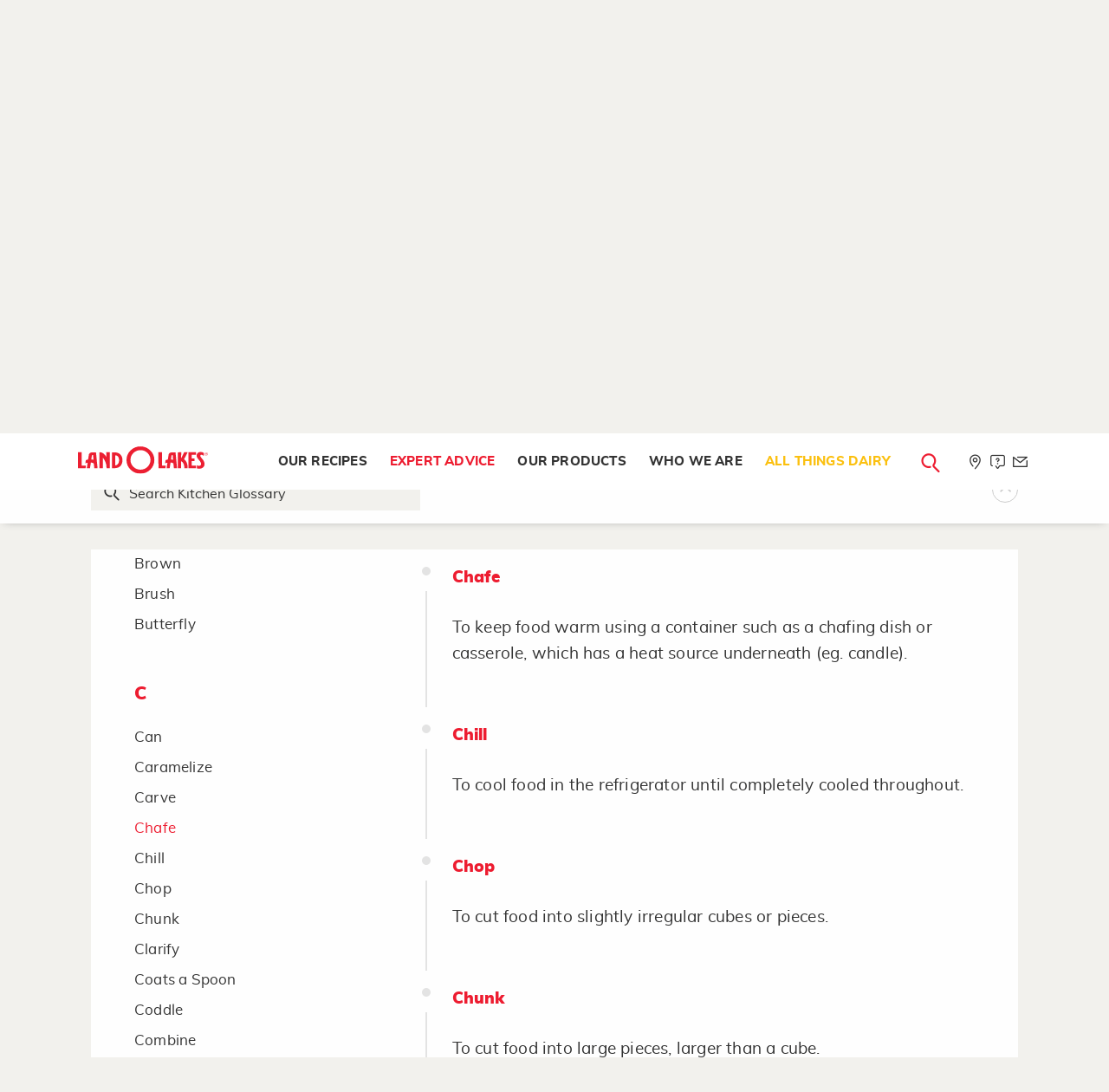

--- FILE ---
content_type: text/html; charset=utf-8
request_url: https://www.landolakes.com/kitchen-reference/kitchen-glossary/chafe/
body_size: 17963
content:

<!DOCTYPE html>
<html lang="en-US" xml:lang="en-US" xmlns:fb="http://ogp.me/ns/fb#">
<head id="head">
        <title>
            Cooking Terms &amp; Dictionary  - chafe  | Land O&#x27;Lakes
        </title>
    <meta content="Every cooking term, and its proper definition, can be found here in our cooking terms dictionary." name="description" />
    
    
    <meta charset="UTF-8" />
    <meta http-equiv="x-ua-compatible" content="ie=edge" />
    <meta name="viewport" content="width=device-width, initial-scale=1.0" />
    <link rel="canonical" href="https://www.landolakes.com/kitchen-reference/kitchen-glossary/chafe/" />
    <link type="text/css" rel="stylesheet" href="/Content/Styles/LOLRetail/css/MasterBuild.css?v=1.0" />
    
     <link href="/_content/Kentico.Content.Web.Rcl/Content/Bundles/Public/systemPageComponents.min.css" rel="stylesheet" />

    <link type="text/css" rel="stylesheet" href="/Content/Styles/LOLRetail/less/compile/kitchen-reference.min.css" />


    <!-- For iPad with high-resolution Retina display running iOS ≥ 7: -->
    <link rel="apple-touch-icon-precomposed" sizes="152x152" href="/Content/Images/LOLRetail/favicon-152.png" />
    <!-- For iPad with high-resolution Retina display running iOS ≤ 6: -->
    <link rel="apple-touch-icon-precomposed" sizes="144x144" href="/Content/Images/LOLRetail/favicon-144.png" />
    <!-- For iPhone with high-resolution Retina display running iOS ≥ 7: -->
    <link rel="apple-touch-icon-precomposed" sizes="120x120" href="/Content/Images/LOLRetail/favicon-120.png" />
    <!-- For iPhone with high-resolution Retina display running iOS ≤ 6: -->
    <link rel="apple-touch-icon-precomposed" sizes="114x114" href="/Content/Images/LOLRetail/favicon-114.png" />
    <!-- For first- and second-generation iPad: -->
    <link rel="apple-touch-icon-precomposed" sizes="72x72" href="/Content/Images/LOLRetail/favicon-72.png" />
    <!-- For non-Retina iPhone, iPod Touch, and Android 2.1+ devices: -->
    <link rel="apple-touch-icon-precomposed" href="/Content/Images/LOLRetail/favicon-57.png" />
    <link href="/Content/Images/LOLRetail/favicon.ico" type="image/x-icon" rel="icon" />
    <script src="https://use.fortawesome.com/0373e875.js" async></script>
    <meta http-equiv="Content-Security-Policy"
          content="upgrade-insecure-requests" />

    <link rel="preload" href="/Content/Styles/LOLRetail/fonts/sagona/34F960_3_0.woff2" as="font" type="font/woff2" />
    <link rel="preload" href="/Content/Styles/LOLRetail/fonts/sagona/34F960_7_0.woff2" as="font" type="font/woff2" />
    <link rel="preload" href="/Content/Styles/LOLRetail/fonts/sagona/34F960_A_0.woff2" as="font" type="font/woff2" />
    <link rel="preload" href="/Content/Styles/LOLRetail/fonts/sagona/34F960_6_0.woff2" as="font" type="font/woff2" />
    <link rel="preload" href="/Content/Styles/LOLRetail/fonts/sagona/34F960_8_0.woff2" as="font" type="font/woff2" />
    <link rel="preload" href="/Content/Styles/LOLRetail/fonts/muli/muli-black-webfont.woff2" as="font" type="font/woff2" />
    <link rel="preload" href="/Content/Styles/LOLRetail/fonts/muli/muli-bold-webfont.woff2" as="font" type="font/woff2" />
    <link rel="preload" href="/Content/Styles/LOLRetail/fonts/muli/muli-italic-webfont.woff2" as="font" type="font/woff2" />
    <link rel="preload" href="/Content/Styles/LOLRetail/fonts/muli/muli-extrabold-webfont.woff2" as="font" type="font/woff2" />
    <link rel="preload" href="/Content/Styles/LOLRetail/fonts/muli/muli-light-webfont.woff2" as="font" type="font/woff2" />
    <link rel="preload" href="/Content/Styles/LOLRetail/fonts/muli/muli-regular-webfont.woff2" as="font" type="font/woff2" />
    <style type="text/css">
        .submenu-seasonal-recipes a {
                        color: #fbc00f !important;
                    }
                     .submenu-seasonal-recipes a:hover{
                        color: #ed1c30;
                    }
                    .globalBanner[data-filtername="holidayFilter"] .picture-bgImage img{
                        object-position : center !important;
                    }
    </style>
    
<meta property="og:type" content="website" />
<meta property="og:url" content="https://www.landolakes.com/kitchen-reference/kitchen-glossary/chafe/" />
<meta property="og:title" content="Kitchen Reference" />
<meta property="og:description" content="We’re giving you the keys to the kitchen, so you can unlock your inner chef. Find a glossary of terms, techniques, equipment, ingredients and more to improve your skills in the kitchen, and bring your A game to the table." />
<meta property="og:image" content="https://stordflolretailpd.blob.core.windows.net/df-us/lolretail/media/lolr-media/kitchen_reference/webp_images/measurement_banner_large.webp" />
<meta property="og:site_name" content="Land O'Lakes" />
<meta property="twitter:card" content="summary_large_image" />

<meta property="twitter:url" content="https://www.landolakes.com/kitchen-reference/kitchen-glossary/chafe/" />
<meta property="twitter:site" content="@LANDOLAKESKTCHN" />
<meta property="twitter:title" content="Kitchen Reference" />
<meta property="twitter:description" content="We’re giving you the keys to the kitchen, so you can unlock your inner chef. Find a glossary of terms, techniques, equipment, ingredients and more to improve your skills in the kitchen, and bring your A game to the table." />
<meta property="twitter:image" content="https://stordflolretailpd.blob.core.windows.net/df-us/lolretail/media/lolr-media/kitchen_reference/webp_images/measurement_banner_large.webp" />

    <meta name="google-site-verification" content="Lv8Oa-6oMs1EBopMauvTETMnI57JKCkgN7D2A6LTzSI" />
    <script src="https://assets.adobedtm.com/7390c55bcb09/98f5f2d00997/launch-54a5def2157e.min.js" async></script>
            <script>var lolData = { 'visitor': { 'state': 'unauthenticated' } }</script>
</head>
<body>
    <a b-5z3ph8uevr href="#main-content" class="skip-main">Skip Navigation</a>
    <div data-dtmdetail=""data-dtmisproduction="true"data-dtmlevel1="Expert-Advice" data-dtmlevel2="Kitchen-Glossary" data-dtmtype="Expert-Advice-Kitchen-Glossary" data-dtmserver="lolr prod" data-dtmPublished="202211" data-dtmAge="38" data-dtmlevel="3" class="kentico-data"></div>
    <div b-5z3ph8uevr id="wrapper">
        

        <div b-5z3ph8uevr class="searchLoader2 mainLoader text-center" style="display: none">
            <div b-5z3ph8uevr class="rippleLoad">
                <div b-5z3ph8uevr></div>
                <div b-5z3ph8uevr></div>
            </div>
            <img class="Not-IE-Loading" alt="Loading..." src="/Content/Images/LOLRetail/loading-image.svg" />
        </div>
        <section b-5z3ph8uevr class="globalSearchForm" aria-label="Global Search">
            <div b-5z3ph8uevr class="innerGlobalSrch">
                <a b-5z3ph8uevr href="javascript:void(0);"
                   id="btn-search-close"
                   class="btn srch-btns btn--search-close"
                   aria-label="Close search form">
                    <div b-5z3ph8uevr class="lolr lolr-close">
                        <span b-5z3ph8uevr class="sr-only">Close</span>
                    </div>
                </a>

                <div b-5z3ph8uevr class="search__form">
                    <span b-5z3ph8uevr class="search__info">
                        Search recipes, ingredients, articles, products...
                    </span>

                    <a b-5z3ph8uevr href="javascript:void(0);" aria-label="Search">
                        <div b-5z3ph8uevr class="lolr lolr-lg lolr-search lolr-searchIcon"
                             style="display: none"
                             aria-hidden="true">
                            <span b-5z3ph8uevr class="sr-only">Search</span>
                        </div>
                        <div b-5z3ph8uevr class="lolr-voiceIcon" aria-hidden="true">
                            <picture b-5z3ph8uevr>
                                <source b-5z3ph8uevr type="image/webp"
                                        srcset="/Content/Images/LOLRetail/mic-r.webp" />
                                <source b-5z3ph8uevr type="image/png" src="/Content/Images/LOLRetail/mic-r.png" />
                                <img b-5z3ph8uevr class="animated searchMicImg" id="searchMicImg"
                                     src="/Content/Images/LOLRetail/mic-r.png"
                                     alt="microphone" />
                            </picture>
                        </div>
                    </a>
                    <input b-5z3ph8uevr class="search__input voiceSearchInput"
                           id="searchInput"
                           name="search"
                           type="search"
                           placeholder="Start Your Search"
                           autocomplete="off"
                           autocorrect="off"
                           autocapitalize="off"
                           spellcheck="false" />
                    <input name="__RequestVerificationToken" type="hidden" value="CfDJ8Dv3gB5nkHBFrMDCcLqZic_BxUIq-rouCzU3zBP9u4lnDKtA_4jYED8ZegzMzNcbzxjLNzwuTLre7PdOkUnsrCXI3wusEQ6Q322yfiliapLc_YUVCwUZO2Lymd-YN0d2a-59i584zvMDZwlt3Bhx0EY" />
                    <label b-5z3ph8uevr class="sr-only" for="searchInput">Search</label>
                    <input b-5z3ph8uevr class="sr-only" type="submit" value="search" />
                    <span b-5z3ph8uevr class="bottom-border"></span>
                </div>
                <!-- // .search__form -->
            </div>
            <!-- // .innerGlobalSrch -->
        </section>
        <!-- // .globalSearchForm -->
        <header role="banner">
            <div b-5z3ph8uevr class="greyTop-strip show-for-large">
                

<div class="row clearfix"
     data-closing-time="0"
     data-responsive-menu="accordion">
    <ul class="vertical medium-horizontal menu grid-x" role="menu" aria-label="Navigation Menu">
                <li  class="stripLink cell auto" role="menuitem">
                        <a href="/where-to-buy/"
                           aria-label="Where to Buy "
                           role="menuitem"
                           class="whereToBuyLink">
                            <div class="iconsize lolr">
                                <span class="lolr-map-pin">&nbsp;</span>
                                <span class="sr-only">Where to Buy  in Header</span>
                            </div>
                            <span>Where to Buy </span>
                        </a>
                </li>
                <li  class="stripLink has-submenu cell auto" role="menuitem">
                        <a href="/contact-us/"
                           aria-label="Let Us Help"
                           class="whereToBuyLink letushelp">
                            <div class="iconsize lolr">
                                <span class="lolr-service-chat">&nbsp;</span>
                                <span class="sr-only">Let Us Help in Header</span>
                            </div>
                            <span>Let Us Help</span>
                        </a>
                            <ul role="menu" aria-label="Navigation subMenu">
                                    <li  role="menuitem">
                                        <a href="/contact-us/"
                                           aria-label="Contact Us"
                                           role="menuitem"
                                           class="contactus new_menu">
                                            <span class="sr-only">Contact Us in Header</span>Contact Us
                                        </a>
                                    </li>
                                    <li  role="menuitem">
                                        <a href="/faqs/product-faqs/"
                                           aria-label="FAQs"
                                           role="menuitem"
                                           class="faqs new_menu">
                                            <span class="sr-only">FAQs in Header</span>FAQs
                                        </a>
                                    </li>
                            </ul>
                </li>
                <li  class="stripLink cell auto" role="menuitem">
                        <a href="/newsletter-sign-up/"
                           aria-label="Newsletter"
                           role="menuitem"
                           class="whereToBuyLink">
                            <div class="iconsize lolr">
                                <span class="lolr-envelope">&nbsp;</span>
                                <span class="sr-only">Newsletter in Header</span>
                            </div>
                            <span>Newsletter</span>
                        </a>
                </li>
    </ul>
</div>

            </div>
            <nav b-5z3ph8uevr aria-labelledby="main-menu">
                <div b-5z3ph8uevr class="row clearfix">
                    

<div class="logo">
    <a href="/" title="Land O'Lakes Logo">
        <img src="https://stordflolretailpd.blob.core.windows.net/df-us/lolretail/media/lolr-media/logos/landolakes-logo-watermark-red.svg"
             alt="Land O&#x27;Lakes Logo" width="300" height="65" fetchpriority="high" loading="eager" decoding="async" />
    </a>
</div>



                    <span b-5z3ph8uevr class="title-bar menuToggle hide-for-large"
                          data-hide-for="large"
                          data-responsive-toggle="main-menu">
                        <button b-5z3ph8uevr class="burgerIcon" data-toggle="" type="button" aria-label="Toggle menu">
                            <span b-5z3ph8uevr>&nbsp;</span><span b-5z3ph8uevr>&nbsp;</span><span b-5z3ph8uevr>&nbsp;</span>
                        </button>
                    </span>
                    <span b-5z3ph8uevr class="hide-for-large searchMobilelink">
                        <a b-5z3ph8uevr href="javascript:void(0);"
                           class="btn srch-btns btn_mob_search btn--search">
                            <div b-5z3ph8uevr class="iconsize lolr">
                                <span b-5z3ph8uevr class="lolr-search"></span><span b-5z3ph8uevr class="sr-only">close</span>
                            </div>
                        </a>
                    </span>
                    



<div data-close-on-click="true"
     data-responsive-menu="accordion"
     id="main-menu">
    <ul class="menu navigation align-right" role="menu" aria-label="Navigation Menu">
            <li 
            class="menu-item-our-recipes has-submenu"
                role="menuitem"
            data-name="Our Recipes">
                <a href="/our-recipes/" aria-label=" Our Recipes"
                   role="menuitem"> Our Recipes </a>
                    <ul role="menu" aria-label="Navigation subMenu">
                        <li  role="menuitem">
                            <div class="clearfix containerWidth">
                                <ul class="menu" role="submenu" aria-label="Navigation subMenu">
                                            <li  class="submenu-all-recipes" role="menuitem">
                                                <a href="/recipes/" aria-label="All Recipes"
                                                   role="menuitem">All Recipes </a>
                                            </li>
                                            <li  class="submenu-breakfast" role="menuitem">
                                                <a href="/recipes/?&amp;mealFilter=Breakfast and Brunch" aria-label="Breakfast"
                                                   role="menuitem">Breakfast </a>
                                            </li>
                                            <li  class="submenu-lunch" role="menuitem">
                                                <a href="/recipes/?&amp;mealFilter=Lunch" aria-label=" Lunch"
                                                   role="menuitem"> Lunch </a>
                                            </li>
                                            <li  class="submenu-dinner" role="menuitem">
                                                <a href="/recipes/?&amp;mealFilter=Main%20Course" aria-label="Dinner"
                                                   role="menuitem">Dinner </a>
                                            </li>
                                            <li  class="submenu-desserts-sweets" role="menuitem">
                                                <a href="/recipes/?&amp;mealFilter=Dessert" aria-label="Desserts &#x2B; Sweets"
                                                   role="menuitem">Desserts &#x2B; Sweets </a>
                                            </li>
                                            <li  class="submenu-recipe-collections" role="menuitem">
                                                <a href="/recipes/collections/" aria-label="All Recipe Collections"
                                                   role="menuitem">All Recipe Collections </a>
                                            </li>
                                            <li  class="submenu-seasonal-recipes" role="menuitem">
                                                <a href="https://www.landolakes.com/recipes/collections/winter-dinner-ideas/?icid=11326-dr-sn-rcr-wdi" aria-label="Winter Dinner Ideas"
                                                   role="menuitem">Winter Dinner Ideas </a>
                                            </li>
                                </ul>
                            </div>
                        </li>
                    </ul>
            </li>
            <li 
            class="menu-item-expert-advice has-submenu "
                role="menuitem"
            data-name="Expert Advice">
                <a href="/expert-advice/" aria-label=" Expert Advice"
                   role="menuitem"> Expert Advice </a>
                    <ul role="menu" aria-label="Navigation subMenu">
                        <li  role="menuitem">
                            <div class="clearfix containerWidth">
                                <ul class="menu" role="submenu" aria-label="Navigation subMenu">
                                            <li  class="submenu-articles" role="menuitem">
                                                <a href="/expert-advice" aria-label=" Articles"
                                                   role="menuitem"> Articles </a>
                                            </li>
                                            <li  class="submenu-kitchen-reference" role="menuitem">
                                                <a href="/kitchen-reference/ingredients-substitutions/" aria-label=" Kitchen Reference"
                                                   role="menuitem"> Kitchen Reference </a>
                                            </li>
                                            <li  class="submenu-our-experts" role="menuitem">
                                                <a href="/expert-advice/our-experts/" aria-label="Our Experts"
                                                   role="menuitem">Our Experts </a>
                                            </li>
                                </ul>
                            </div>
                        </li>
                    </ul>
            </li>
            <li 
            class="menu-item-what-we-make has-submenu"
                role="menuitem"
            data-name="Our Products">
                <a href="/our-products/" aria-label=" Our Products"
                   role="menuitem"> Our Products </a>
                    <ul role="menu" aria-label="Navigation subMenu">
                        <li  role="menuitem">
                            <div class="clearfix containerWidth">
                                <ul class="menu" role="submenu" aria-label="Navigation subMenu">
                                            <li class="submenu-butter-and-spreads withIconMenu" role="menuitem">
                                                <a href="/products/butter-spreads/" aria-label="Butter and Spreads"
                                                   role="menuitem">
                                                    <div class="lolr lolr-3x lolr-line-bread-butter">
                                                        &nbsp; <span class="sr-only">Butter and Spreads</span>
                                                    </div>
                                                    <span>Butter and Spreads</span>
                                                </a>
                                            </li>
                                            <li class="submenu-margarine withIconMenu" role="menuitem">
                                                <a href="/products/margarine/" aria-label="Margarine"
                                                   role="menuitem">
                                                    <div class="lolr lolr-3x lolr-line-tub">
                                                        &nbsp; <span class="sr-only">Margarine</span>
                                                    </div>
                                                    <span>Margarine</span>
                                                </a>
                                            </li>
                                            <li class="submenu-plant-based withIconMenu" role="menuitem">
                                                <a href="/products/plant-based/" aria-label="Plant-Based"
                                                   role="menuitem">
                                                    <div class="lolr lolr-3x lolr-line-leaf">
                                                        &nbsp; <span class="sr-only">Plant-Based</span>
                                                    </div>
                                                    <span>Plant-Based</span>
                                                </a>
                                            </li>
                                            <li class="submenu-cheese withIconMenu" role="menuitem">
                                                <a href="/products/cheese/" aria-label="Cheese"
                                                   role="menuitem">
                                                    <div class="lolr lolr-3x lolr-line-cheese">
                                                        &nbsp; <span class="sr-only">Cheese</span>
                                                    </div>
                                                    <span>Cheese</span>
                                                </a>
                                            </li>
                                            <li class="submenu-eggs withIconMenu" role="menuitem">
                                                <a href="/products/eggs/" aria-label="Eggs"
                                                   role="menuitem">
                                                    <div class="lolr lolr-3x lolr-line-eggs">
                                                        &nbsp; <span class="sr-only">Eggs</span>
                                                    </div>
                                                    <span>Eggs</span>
                                                </a>
                                            </li>
                                            <li class="submenu-whipping-cream-and-half-half withIconMenu" role="menuitem">
                                                <a href="/products/whipping-cream-and-half-half/" aria-label="Whipping Cream  and Half &amp; Half"
                                                   role="menuitem">
                                                    <div class="lolr lolr-3x lolr-line-carton">
                                                        &nbsp; <span class="sr-only">Whipping Cream  and Half &amp; Half</span>
                                                    </div>
                                                    <span>Whipping Cream  and Half &amp; Half</span>
                                                </a>
                                            </li>
                                            <li class="submenu-all-products withIconMenu" role="menuitem">
                                                <a href="/products/" aria-label="All Products"
                                                   role="menuitem">
                                                    <div class="lolr lolr-3x lolr-line-all-menu">
                                                        &nbsp; <span class="sr-only">All Products</span>
                                                    </div>
                                                    <span>All Products</span>
                                                </a>
                                            </li>
                                </ul>
                            </div>
                        </li>
                    </ul>
            </li>
            <li 
            class="menu-item-who-we-are has-submenu"
                role="menuitem"
            data-name="Who We Are">
                <a href="/who-we-are/" aria-label=" Who We Are"
                   role="menuitem"> Who We Are </a>
                    <ul role="menu" aria-label="Navigation subMenu">
                        <li  role="menuitem">
                            <div class="clearfix containerWidth">
                                <ul class="menu" role="submenu" aria-label="Navigation subMenu">
                                            <li  class="submenu-our-farmers" role="menuitem">
                                                <a href="/our-farmer-owners/" aria-label="Our Farmer-Owners"
                                                   role="menuitem">Our Farmer-Owners </a>
                                            </li>
                                </ul>
                            </div>
                        </li>
                    </ul>
            </li>
            <li 
            class="menu-item-all-things-dairy"
                role="menuitem"
            data-name="All Things Dairy">
                <a href="/all-things-dairy/" aria-label=" All Things Dairy"
                   role="menuitem"> All Things Dairy </a>
            </li>
        <li class="searchNav show-for-large" role="menuitem" aria-label="Main Navigation">
            <a href="javascript:void(0);"
               title="Search Land O'Lakes"
               class="btn srch-btns btn__search btn--search">
                <div class="iconsize lolr">
                    <span class="lolr-search"></span><span class="sr-only">Search</span>
                </div>
            </a>
        </li>
        
    <li aria-selected="false" class="stripLink " data-name="Where to Buy ">
        <a href="/where-to-buy/" class="whereToBuyLink wheretobuy">
            <div class="iconsize lolr">
                <span class="lolr-map-pin"></span><span class="sr-only">Where to Buy </span>
            </div>
            <span>Where to Buy </span>
        </a>
    </li>
    <li aria-selected="false" class="stripLink has-submenu" data-name="Let Us Help">
        <a href="/let-us-help/" class="whereToBuyLink letushelp">
            <div class="iconsize lolr">
                <span class="lolr-service-chat"></span><span class="sr-only">Let Us Help</span>
            </div>
            <span>Let Us Help</span>
        </a>
            <ul>
                    <li aria-selected="false">
                        <a href="/contact-us/" class="contactus">Contact Us</a>
                    </li>
                    <li aria-selected="false">
                        <a href="/faqs/product-faqs/" class="faqs">FAQs</a>
                    </li>
            </ul>
    </li>
    <li aria-selected="false" class="stripLink " data-name="Newsletter">
        <a href="/newsletter-sign-up/" class="whereToBuyLink newsletter">
            <div class="iconsize lolr">
                <span class="lolr-envelope"></span><span class="sr-only">Newsletter</span>
            </div>
            <span>Newsletter</span>
        </a>
    </li>

    </ul>
</div>




                </div>
            </nav>
        </header>

        <!-- Container -->
        <main b-5z3ph8uevr class="fadeIn animated" id="main-content">
            <input b-5z3ph8uevr id="nodeAias" name="Kitchen-Glossary" type="hidden" value="Kitchen-Glossary" />
            


    <div class="globalBanner kitchen-banner grid-x commonArea align-center-middle">
        <picture class="picture-bgImage">
            <source type="image/webp"
                    srcset="https://stordflolretailpd.blob.core.windows.net/df-us/lolretail/media/lolr-media/kitchen_reference/webp_images/measurement_banner_large.webp" media="(min-width:1024px)" width="1920" height="600" />
            <source type="image/webp"
                    srcset="https://stordflolretailpd.blob.core.windows.net/df-us/lolretail/media/lolr-media/kitchen_reference/images/measurement_banner_medium.jpg" media="(min-width:640px)" width="800" height="400" />
            <source type="image/webp"
                    srcset="https://stordflolretailpd.blob.core.windows.net/df-us/lolretail/media/lolr-media/kitchen_reference/webp_images/measuremenet_banner_small.webp" width="750" height="610" />
            <source type="image/jpg"
                    src="https://stordflolretailpd.blob.core.windows.net/df-us/lolretail/media/lolr-media/kitchen_reference/images/measurement_banner_large.jpg" width="1920" height="600" />
            <img src="https://stordflolretailpd.blob.core.windows.net/df-us/lolretail/media/lolr-media/kitchen_reference/webp_images/measurement_banner_large.webp"
                 alt="Measuremenet banner" width="1920" height="600" fetchpriority="high"/>
        </picture>
        <div class="text-center our-blogger">
            <h1>Kitchen Reference</h1>
            <p>
                We&rsquo;re giving you the keys to the kitchen, so you can unlock&nbsp;your inner chef.&nbsp;Find a glossary of terms, techniques, equipment, ingredients and more to improve your skills in the kitchen, and bring your A game to the table.
            </p>

        </div>
    </div>
    <div class="grid-x grid-container">
        <div class="cell large-12">
            <div class="kitchenMenu">
                <ul class="no-bullet">
                        <li><a href="/kitchen-reference/ingredients-substitutions/" class="" title="" id="ingredient">Ingredients &amp; Substitutions</a></li>
                        <li><a href="/kitchen-reference/kitchen-glossary/" class="active" title="" id="ingredient">Kitchen Glossary</a></li>
                        <li><a href="/kitchen-reference/equipment-guide/" class="" title="" id="ingredient">Equipment Guide</a></li>
                        <li><a href="/kitchen-reference/measurements-abbreviations/" class="" title="" id="ingredient">Measurements &amp; Abbreviations</a></li>
                </ul>
            </div>
        </div>
    </div>
<div class="kitchenSearch">
    <div class="grid-container">
        <div class="grid-x">
            <div class="cell small-9 medium-6">
                <div class="searchBox">
                    <input type="text" aria-label="Search Glossary" id="searchBtn" name="search" placeholder="Search Kitchen Glossary" onkeyup="filterListArticles(this)">
                </div>
                <div class="show-for-small-only ingredientsList">
                    <span><span class="lolr-angle-left lolr">&nbsp;</span> Ingredients List</span>
                </div>
            </div>
            <div class="cell small-3 medium-6">
                <span class="lolr lolr-angle-right lolr-3x up-arrow float-right">&nbsp;</span>
            </div>
        </div>
    </div>
</div>
    <div class="grid-container">
        <div class="ingredientSection grid-x">
                <div class="cell small-12 medium-4">
                    <div class="ingredientMenu">
                        <ul id="articleNameUL">
                                <li class="FSubstitution">
                                    <a href="/kitchen-reference/kitchen-glossary/al-dente/" data-url="#aldente">Al Dente</a>
                                </li>
                                <li class="FSubstitution">
                                    <a href="/kitchen-reference/kitchen-glossary/assemble/" data-url="#assemble">Assemble</a>
                                </li>
                                <li class="FSubstitution">
                                    <a href="/kitchen-reference/kitchen-glossary/bake/" data-url="#bake">Bake</a>
                                </li>
                                <li class="FSubstitution">
                                    <a href="/kitchen-reference/kitchen-glossary/baste/" data-url="#baste">Baste</a>
                                </li>
                                <li class="FSubstitution">
                                    <a href="/kitchen-reference/kitchen-glossary/batter/" data-url="#batter">Batter</a>
                                </li>
                                <li class="FSubstitution">
                                    <a href="/kitchen-reference/kitchen-glossary/beat/" data-url="#beat">Beat</a>
                                </li>
                                <li class="FSubstitution">
                                    <a href="/kitchen-reference/kitchen-glossary/bind-binder/" data-url="#bindbinder">Bind/Binder</a>
                                </li>
                                <li class="FSubstitution">
                                    <a href="/kitchen-reference/kitchen-glossary/bite-sized/" data-url="#bite-sized">Bite-Sized</a>
                                </li>
                                <li class="FSubstitution">
                                    <a href="/kitchen-reference/kitchen-glossary/blacken/" data-url="#blacken">Blacken</a>
                                </li>
                                <li class="FSubstitution">
                                    <a href="/kitchen-reference/kitchen-glossary/blanch/" data-url="#blanch">Blanch</a>
                                </li>
                                <li class="FSubstitution">
                                    <a href="/kitchen-reference/kitchen-glossary/blend/" data-url="#blend">Blend</a>
                                </li>
                                <li class="FSubstitution">
                                    <a href="/kitchen-reference/kitchen-glossary/boil/" data-url="#boil">Boil</a>
                                </li>
                                <li class="FSubstitution">
                                    <a href="/kitchen-reference/kitchen-glossary/bone-debone/" data-url="#bonedebone">Bone/Debone</a>
                                </li>
                                <li class="FSubstitution">
                                    <a href="/kitchen-reference/kitchen-glossary/braise/" data-url="#braise">Braise</a>
                                </li>
                                <li class="FSubstitution">
                                    <a href="/kitchen-reference/kitchen-glossary/bread/" data-url="#bread">Bread</a>
                                </li>
                                <li class="FSubstitution">
                                    <a href="/kitchen-reference/kitchen-glossary/brine/" data-url="#brine">Brine</a>
                                </li>
                                <li class="FSubstitution">
                                    <a href="/kitchen-reference/kitchen-glossary/broil/" data-url="#broil">Broil</a>
                                </li>
                                <li class="FSubstitution">
                                    <a href="/kitchen-reference/kitchen-glossary/broth/" data-url="#broth">Broth</a>
                                </li>
                                <li class="FSubstitution">
                                    <a href="/kitchen-reference/kitchen-glossary/brown/" data-url="#brown">Brown</a>
                                </li>
                                <li class="FSubstitution">
                                    <a href="/kitchen-reference/kitchen-glossary/brush/" data-url="#brush">Brush</a>
                                </li>
                                <li class="FSubstitution">
                                    <a href="/kitchen-reference/kitchen-glossary/butterfly/" data-url="#butterfly">Butterfly</a>
                                </li>
                                <li class="FSubstitution">
                                    <a href="/kitchen-reference/kitchen-glossary/can/" data-url="#can">Can</a>
                                </li>
                                <li class="FSubstitution">
                                    <a href="/kitchen-reference/kitchen-glossary/caramelize/" data-url="#caramelize">Caramelize</a>
                                </li>
                                <li class="FSubstitution">
                                    <a href="/kitchen-reference/kitchen-glossary/carve/" data-url="#carve">Carve</a>
                                </li>
                                <li class="FSubstitution">
                                    <a href="/kitchen-reference/kitchen-glossary/chafe/" data-url="#chafe">Chafe</a>
                                </li>
                                <li class="FSubstitution">
                                    <a href="/kitchen-reference/kitchen-glossary/chill/" data-url="#chill">Chill</a>
                                </li>
                                <li class="FSubstitution">
                                    <a href="/kitchen-reference/kitchen-glossary/chop/" data-url="#chop">Chop</a>
                                </li>
                                <li class="FSubstitution">
                                    <a href="/kitchen-reference/kitchen-glossary/chunk/" data-url="#chunk">Chunk</a>
                                </li>
                                <li class="FSubstitution">
                                    <a href="/kitchen-reference/kitchen-glossary/clarify/" data-url="#clarify">Clarify</a>
                                </li>
                                <li class="FSubstitution">
                                    <a href="/kitchen-reference/kitchen-glossary/coats-a-spoon/" data-url="#coatsaspoon">Coats a Spoon</a>
                                </li>
                                <li class="FSubstitution">
                                    <a href="/kitchen-reference/kitchen-glossary/coddle/" data-url="#coddle">Coddle</a>
                                </li>
                                <li class="FSubstitution">
                                    <a href="/kitchen-reference/kitchen-glossary/combine/" data-url="#combine">Combine</a>
                                </li>
                                <li class="FSubstitution">
                                    <a href="/kitchen-reference/kitchen-glossary/core/" data-url="#core">Core</a>
                                </li>
                                <li class="FSubstitution">
                                    <a href="/kitchen-reference/kitchen-glossary/cream/" data-url="#cream">Cream</a>
                                </li>
                                <li class="FSubstitution">
                                    <a href="/kitchen-reference/kitchen-glossary/crimp-or-flute/" data-url="#crimporflute">Crimp or Flute</a>
                                </li>
                                <li class="FSubstitution">
                                    <a href="/kitchen-reference/kitchen-glossary/crumble/" data-url="#crumble">Crumble</a>
                                </li>
                                <li class="FSubstitution">
                                    <a href="/kitchen-reference/kitchen-glossary/crush/" data-url="#crush">Crush</a>
                                </li>
                                <li class="FSubstitution">
                                    <a href="/kitchen-reference/kitchen-glossary/cube/" data-url="#cube">Cube</a>
                                </li>
                                <li class="FSubstitution">
                                    <a href="/kitchen-reference/kitchen-glossary/curdle/" data-url="#curdle">Curdle</a>
                                </li>
                                <li class="FSubstitution">
                                    <a href="/kitchen-reference/kitchen-glossary/cut-in/" data-url="#cutin">Cut in</a>
                                </li>
                                <li class="FSubstitution">
                                    <a href="/kitchen-reference/kitchen-glossary/dash/" data-url="#dash">Dash</a>
                                </li>
                                <li class="FSubstitution">
                                    <a href="/kitchen-reference/kitchen-glossary/deep-fry/" data-url="#deepfry">Deep Fry</a>
                                </li>
                                <li class="FSubstitution">
                                    <a href="/kitchen-reference/kitchen-glossary/de-fat-degrease/" data-url="#de-fatdegrease">De-fat/Degrease</a>
                                </li>
                                <li class="FSubstitution">
                                    <a href="/kitchen-reference/kitchen-glossary/defrost/" data-url="#defrost">Defrost</a>
                                </li>
                                <li class="FSubstitution">
                                    <a href="/kitchen-reference/kitchen-glossary/deglaze/" data-url="#deglaze">Deglaze</a>
                                </li>
                                <li class="FSubstitution">
                                    <a href="/kitchen-reference/kitchen-glossary/devil/" data-url="#devil">Devil</a>
                                </li>
                                <li class="FSubstitution">
                                    <a href="/kitchen-reference/kitchen-glossary/dice/" data-url="#dice">Dice</a>
                                </li>
                                <li class="FSubstitution">
                                    <a href="/kitchen-reference/kitchen-glossary/dilute/" data-url="#dilute">Dilute</a>
                                </li>
                                <li class="FSubstitution">
                                    <a href="/kitchen-reference/kitchen-glossary/dip/" data-url="#dip">Dip</a>
                                </li>
                                <li class="FSubstitution">
                                    <a href="/kitchen-reference/kitchen-glossary/dot/" data-url="#dot">Dot</a>
                                </li>
                                <li class="FSubstitution">
                                    <a href="/kitchen-reference/kitchen-glossary/drain/" data-url="#drain">Drain</a>
                                </li>
                                <li class="FSubstitution">
                                    <a href="/kitchen-reference/kitchen-glossary/dredge/" data-url="#dredge">Dredge</a>
                                </li>
                                <li class="FSubstitution">
                                    <a href="/kitchen-reference/kitchen-glossary/dress/" data-url="#dress">Dress</a>
                                </li>
                                <li class="FSubstitution">
                                    <a href="/kitchen-reference/kitchen-glossary/drizzle/" data-url="#drizzle">Drizzle</a>
                                </li>
                                <li class="FSubstitution">
                                    <a href="/kitchen-reference/kitchen-glossary/drop/" data-url="#drop">Drop</a>
                                </li>
                                <li class="FSubstitution">
                                    <a href="/kitchen-reference/kitchen-glossary/dry-heat/" data-url="#dryheat">Dry Heat</a>
                                </li>
                                <li class="FSubstitution">
                                    <a href="/kitchen-reference/kitchen-glossary/dust/" data-url="#dust">Dust</a>
                                </li>
                                <li class="FSubstitution">
                                    <a href="/kitchen-reference/kitchen-glossary/emulsify/" data-url="#emulsify">Emulsify</a>
                                </li>
                                <li class="FSubstitution">
                                    <a href="/kitchen-reference/kitchen-glossary/fillet/" data-url="#fillet">Fillet</a>
                                </li>
                                <li class="FSubstitution">
                                    <a href="/kitchen-reference/kitchen-glossary/firmly-packed/" data-url="#firmlypacked">Firmly Packed</a>
                                </li>
                                <li class="FSubstitution">
                                    <a href="/kitchen-reference/kitchen-glossary/flake/" data-url="#flake">Flake</a>
                                </li>
                                <li class="FSubstitution">
                                    <a href="/kitchen-reference/kitchen-glossary/flambe/" data-url="#flambe">Flambe</a>
                                </li>
                                <li class="FSubstitution">
                                    <a href="/kitchen-reference/kitchen-glossary/flip/" data-url="#flip">Flip</a>
                                </li>
                                <li class="FSubstitution">
                                    <a href="/kitchen-reference/kitchen-glossary/floret/" data-url="#floret">Floret</a>
                                </li>
                                <li class="FSubstitution">
                                    <a href="/kitchen-reference/kitchen-glossary/flour/" data-url="#flour">Flour</a>
                                </li>
                                <li class="FSubstitution">
                                    <a href="/kitchen-reference/kitchen-glossary/fluff/" data-url="#fluff">Fluff</a>
                                </li>
                                <li class="FSubstitution">
                                    <a href="/kitchen-reference/kitchen-glossary/fold-fold-in/" data-url="#foldfoldin">Fold/Fold In</a>
                                </li>
                                <li class="FSubstitution">
                                    <a href="/kitchen-reference/kitchen-glossary/frost/" data-url="#frost">Frost</a>
                                </li>
                                <li class="FSubstitution">
                                    <a href="/kitchen-reference/kitchen-glossary/froth/" data-url="#froth">Froth</a>
                                </li>
                                <li class="FSubstitution">
                                    <a href="/kitchen-reference/kitchen-glossary/fry/" data-url="#fry">Fry</a>
                                </li>
                                <li class="FSubstitution">
                                    <a href="/kitchen-reference/kitchen-glossary/garnish/" data-url="#garnish">Garnish</a>
                                </li>
                                <li class="FSubstitution">
                                    <a href="/kitchen-reference/kitchen-glossary/glaze/" data-url="#glaze">Glaze</a>
                                </li>
                                <li class="FSubstitution">
                                    <a href="/kitchen-reference/kitchen-glossary/golden-brown/" data-url="#goldenbrown">Golden Brown</a>
                                </li>
                                <li class="FSubstitution">
                                    <a href="/kitchen-reference/kitchen-glossary/grate/" data-url="#grate">Grate</a>
                                </li>
                                <li class="FSubstitution">
                                    <a href="/kitchen-reference/kitchen-glossary/grease/" data-url="#grease">Grease</a>
                                </li>
                                <li class="FSubstitution">
                                    <a href="/kitchen-reference/kitchen-glossary/grease-and-flour/" data-url="#greaseandflour">Grease and Flour</a>
                                </li>
                                <li class="FSubstitution">
                                    <a href="/kitchen-reference/kitchen-glossary/grill/" data-url="#grill">Grill</a>
                                </li>
                                <li class="FSubstitution">
                                    <a href="/kitchen-reference/kitchen-glossary/grind/" data-url="#grind">Grind</a>
                                </li>
                                <li class="FSubstitution">
                                    <a href="/kitchen-reference/kitchen-glossary/hard-ball-stage/" data-url="#hardballstage">Hard Ball Stage</a>
                                </li>
                                <li class="FSubstitution">
                                    <a href="/kitchen-reference/kitchen-glossary/hull/" data-url="#hull">Hull</a>
                                </li>
                                <li class="FSubstitution">
                                    <a href="/kitchen-reference/kitchen-glossary/husk/" data-url="#husk">Husk</a>
                                </li>
                                <li class="FSubstitution">
                                    <a href="/kitchen-reference/kitchen-glossary/ice-icing/" data-url="#iceicing">Ice/Icing</a>
                                </li>
                                <li class="FSubstitution">
                                    <a href="/kitchen-reference/kitchen-glossary/inject/" data-url="#inject">Inject</a>
                                </li>
                                <li class="FSubstitution">
                                    <a href="/kitchen-reference/kitchen-glossary/julienne/" data-url="#julienne">Julienne</a>
                                </li>
                                <li class="FSubstitution">
                                    <a href="/kitchen-reference/kitchen-glossary/knead/" data-url="#knead">Knead</a>
                                </li>
                                <li class="FSubstitution">
                                    <a href="/kitchen-reference/kitchen-glossary/marinate/" data-url="#marinate">Marinate</a>
                                </li>
                                <li class="FSubstitution">
                                    <a href="/kitchen-reference/kitchen-glossary/matchstick/" data-url="#matchstick">Matchstick</a>
                                </li>
                                <li class="FSubstitution">
                                    <a href="/kitchen-reference/kitchen-glossary/melt/" data-url="#melt">Melt</a>
                                </li>
                                <li class="FSubstitution">
                                    <a href="/kitchen-reference/kitchen-glossary/mince/" data-url="#mince">Mince</a>
                                </li>
                                <li class="FSubstitution">
                                    <a href="/kitchen-reference/kitchen-glossary/mix/" data-url="#mix">Mix</a>
                                </li>
                                <li class="FSubstitution">
                                    <a href="/kitchen-reference/kitchen-glossary/moist-heat/" data-url="#moistheat">Moist Heat</a>
                                </li>
                                <li class="FSubstitution">
                                    <a href="/kitchen-reference/kitchen-glossary/muddle/" data-url="#muddle">Muddle</a>
                                </li>
                                <li class="FSubstitution">
                                    <a href="/kitchen-reference/kitchen-glossary/pan-broil/" data-url="#panbroil">Pan Broil</a>
                                </li>
                                <li class="FSubstitution">
                                    <a href="/kitchen-reference/kitchen-glossary/pan-sear/" data-url="#pansear">Pan Sear</a>
                                </li>
                                <li class="FSubstitution">
                                    <a href="/kitchen-reference/kitchen-glossary/par-boil/" data-url="#parboil">Par Boil</a>
                                </li>
                                <li class="FSubstitution">
                                    <a href="/kitchen-reference/kitchen-glossary/pare/" data-url="#pare">Pare</a>
                                </li>
                                <li class="FSubstitution">
                                    <a href="/kitchen-reference/kitchen-glossary/partially-set/" data-url="#partiallyset">Partially Set</a>
                                </li>
                                <li class="FSubstitution">
                                    <a href="/kitchen-reference/kitchen-glossary/pat/" data-url="#pat">Pat</a>
                                </li>
                                <li class="FSubstitution">
                                    <a href="/kitchen-reference/kitchen-glossary/pea-sized-crumbs/" data-url="#pea-sizedcrumbs">Pea-Sized Crumbs</a>
                                </li>
                                <li class="FSubstitution">
                                    <a href="/kitchen-reference/kitchen-glossary/peel/" data-url="#peel">Peel</a>
                                </li>
                                <li class="FSubstitution">
                                    <a href="/kitchen-reference/kitchen-glossary/pinch/" data-url="#pinch">Pinch</a>
                                </li>
                                <li class="FSubstitution">
                                    <a href="/kitchen-reference/kitchen-glossary/pipe/" data-url="#pipe">Pipe</a>
                                </li>
                                <li class="FSubstitution">
                                    <a href="/kitchen-reference/kitchen-glossary/pit/" data-url="#pit">Pit</a>
                                </li>
                                <li class="FSubstitution">
                                    <a href="/kitchen-reference/kitchen-glossary/pit-(1)/" data-url="#pit">Pit</a>
                                </li>
                                <li class="FSubstitution">
                                    <a href="/kitchen-reference/kitchen-glossary/pith/" data-url="#pith">Pith</a>
                                </li>
                                <li class="FSubstitution">
                                    <a href="/kitchen-reference/kitchen-glossary/plump/" data-url="#plump">Plump</a>
                                </li>
                                <li class="FSubstitution">
                                    <a href="/kitchen-reference/kitchen-glossary/poach/" data-url="#poach">Poach</a>
                                </li>
                                <li class="FSubstitution">
                                    <a href="/kitchen-reference/kitchen-glossary/pound/" data-url="#pound">Pound</a>
                                </li>
                                <li class="FSubstitution">
                                    <a href="/kitchen-reference/kitchen-glossary/process/" data-url="#process">Process</a>
                                </li>
                                <li class="FSubstitution">
                                    <a href="/kitchen-reference/kitchen-glossary/pulse/" data-url="#pulse">Pulse</a>
                                </li>
                                <li class="FSubstitution">
                                    <a href="/kitchen-reference/kitchen-glossary/pulverize/" data-url="#pulverize">Pulverize</a>
                                </li>
                                <li class="FSubstitution">
                                    <a href="/kitchen-reference/kitchen-glossary/puree/" data-url="#puree">Puree</a>
                                </li>
                                <li class="FSubstitution">
                                    <a href="/kitchen-reference/kitchen-glossary/quarter/" data-url="#quarter">Quarter</a>
                                </li>
                                <li class="FSubstitution">
                                    <a href="/kitchen-reference/kitchen-glossary/reconstitute/" data-url="#reconstitute">Reconstitute</a>
                                </li>
                                <li class="FSubstitution">
                                    <a href="/kitchen-reference/kitchen-glossary/reduce/" data-url="#reduce">Reduce</a>
                                </li>
                                <li class="FSubstitution">
                                    <a href="/kitchen-reference/kitchen-glossary/reheat/" data-url="#reheat">Reheat</a>
                                </li>
                                <li class="FSubstitution">
                                    <a href="/kitchen-reference/kitchen-glossary/render/" data-url="#render">Render</a>
                                </li>
                                <li class="FSubstitution">
                                    <a href="/kitchen-reference/kitchen-glossary/rice/" data-url="#rice">Rice</a>
                                </li>
                                <li class="FSubstitution">
                                    <a href="/kitchen-reference/kitchen-glossary/rind/" data-url="#rind">Rind</a>
                                </li>
                                <li class="FSubstitution">
                                    <a href="/kitchen-reference/kitchen-glossary/roast/" data-url="#roast">Roast</a>
                                </li>
                                <li class="FSubstitution">
                                    <a href="/kitchen-reference/kitchen-glossary/roll-up-jelly-roll-fashion/" data-url="#rollupjelly-rollfashion">Roll Up Jelly-Roll Fashion</a>
                                </li>
                                <li class="FSubstitution">
                                    <a href="/kitchen-reference/kitchen-glossary/rolling-boil/" data-url="#rollingboil">Rolling Boil</a>
                                </li>
                                <li class="FSubstitution">
                                    <a href="/kitchen-reference/kitchen-glossary/rub/" data-url="#rub">Rub</a>
                                </li>
                                <li class="FSubstitution">
                                    <a href="/kitchen-reference/kitchen-glossary/saute/" data-url="#saute">Saute</a>
                                </li>
                                <li class="FSubstitution">
                                    <a href="/kitchen-reference/kitchen-glossary/scald/" data-url="#scald">Scald</a>
                                </li>
                                <li class="FSubstitution">
                                    <a href="/kitchen-reference/kitchen-glossary/score/" data-url="#score">Score</a>
                                </li>
                                <li class="FSubstitution">
                                    <a href="/kitchen-reference/kitchen-glossary/scramble/" data-url="#scramble">Scramble</a>
                                </li>
                                <li class="FSubstitution">
                                    <a href="/kitchen-reference/kitchen-glossary/scramble-(1)/" data-url="#scramble">Scramble</a>
                                </li>
                                <li class="FSubstitution">
                                    <a href="/kitchen-reference/kitchen-glossary/sear/" data-url="#sear">Sear</a>
                                </li>
                                <li class="FSubstitution">
                                    <a href="/kitchen-reference/kitchen-glossary/season/" data-url="#season">Season</a>
                                </li>
                                <li class="FSubstitution">
                                    <a href="/kitchen-reference/kitchen-glossary/seed/" data-url="#seed">Seed</a>
                                </li>
                                <li class="FSubstitution">
                                    <a href="/kitchen-reference/kitchen-glossary/separate/" data-url="#separate">Separate</a>
                                </li>
                                <li class="FSubstitution">
                                    <a href="/kitchen-reference/kitchen-glossary/set/" data-url="#set">Set</a>
                                </li>
                                <li class="FSubstitution">
                                    <a href="/kitchen-reference/kitchen-glossary/shave/" data-url="#shave">Shave</a>
                                </li>
                                <li class="FSubstitution">
                                    <a href="/kitchen-reference/kitchen-glossary/shell/" data-url="#shell">Shell</a>
                                </li>
                                <li class="FSubstitution">
                                    <a href="/kitchen-reference/kitchen-glossary/shred/" data-url="#shred">Shred</a>
                                </li>
                                <li class="FSubstitution">
                                    <a href="/kitchen-reference/kitchen-glossary/sieve/" data-url="#sieve">Sieve</a>
                                </li>
                                <li class="FSubstitution">
                                    <a href="/kitchen-reference/kitchen-glossary/sift/" data-url="#sift">Sift</a>
                                </li>
                                <li class="FSubstitution">
                                    <a href="/kitchen-reference/kitchen-glossary/simmer/" data-url="#simmer">Simmer</a>
                                </li>
                                <li class="FSubstitution">
                                    <a href="/kitchen-reference/kitchen-glossary/skewer/" data-url="#skewer">Skewer</a>
                                </li>
                                <li class="FSubstitution">
                                    <a href="/kitchen-reference/kitchen-glossary/skim/" data-url="#skim">Skim</a>
                                </li>
                                <li class="FSubstitution">
                                    <a href="/kitchen-reference/kitchen-glossary/skin/" data-url="#skin">Skin</a>
                                </li>
                                <li class="FSubstitution">
                                    <a href="/kitchen-reference/kitchen-glossary/slice/" data-url="#slice">Slice</a>
                                </li>
                                <li class="FSubstitution">
                                    <a href="/kitchen-reference/kitchen-glossary/sliver/" data-url="#sliver">Sliver</a>
                                </li>
                                <li class="FSubstitution">
                                    <a href="/kitchen-reference/kitchen-glossary/snip/" data-url="#snip">Snip</a>
                                </li>
                                <li class="FSubstitution">
                                    <a href="/kitchen-reference/kitchen-glossary/soft-ball-stage/" data-url="#softballstage">Soft Ball Stage</a>
                                </li>
                                <li class="FSubstitution">
                                    <a href="/kitchen-reference/kitchen-glossary/soft-crack-stage/" data-url="#softcrackstage">Soft Crack Stage</a>
                                </li>
                                <li class="FSubstitution">
                                    <a href="/kitchen-reference/kitchen-glossary/soft-peaks/" data-url="#softpeaks">Soft Peaks</a>
                                </li>
                                <li class="FSubstitution">
                                    <a href="/kitchen-reference/kitchen-glossary/spread/" data-url="#spread">Spread</a>
                                </li>
                                <li class="FSubstitution">
                                    <a href="/kitchen-reference/kitchen-glossary/sprinkle/" data-url="#sprinkle">Sprinkle</a>
                                </li>
                                <li class="FSubstitution">
                                    <a href="/kitchen-reference/kitchen-glossary/steam/" data-url="#steam">Steam</a>
                                </li>
                                <li class="FSubstitution">
                                    <a href="/kitchen-reference/kitchen-glossary/steep/" data-url="#steep">Steep</a>
                                </li>
                                <li class="FSubstitution">
                                    <a href="/kitchen-reference/kitchen-glossary/stew/" data-url="#stew">Stew</a>
                                </li>
                                <li class="FSubstitution">
                                    <a href="/kitchen-reference/kitchen-glossary/stiff-peaks/" data-url="#stiffpeaks">Stiff Peaks</a>
                                </li>
                                <li class="FSubstitution">
                                    <a href="/kitchen-reference/kitchen-glossary/stir/" data-url="#stir">Stir</a>
                                </li>
                                <li class="FSubstitution">
                                    <a href="/kitchen-reference/kitchen-glossary/stir-constantly/" data-url="#stirconstantly">Stir Constantly</a>
                                </li>
                                <li class="FSubstitution">
                                    <a href="/kitchen-reference/kitchen-glossary/stir-fry/" data-url="#stir-fry">Stir-Fry</a>
                                </li>
                                <li class="FSubstitution">
                                    <a href="/kitchen-reference/kitchen-glossary/stock/" data-url="#stock">Stock</a>
                                </li>
                                <li class="FSubstitution">
                                    <a href="/kitchen-reference/kitchen-glossary/strain/" data-url="#strain">Strain</a>
                                </li>
                                <li class="FSubstitution">
                                    <a href="/kitchen-reference/kitchen-glossary/stuff/" data-url="#stuff">Stuff</a>
                                </li>
                                <li class="FSubstitution">
                                    <a href="/kitchen-reference/kitchen-glossary/sweat/" data-url="#sweat">Sweat</a>
                                </li>
                                <li class="FSubstitution">
                                    <a href="/kitchen-reference/kitchen-glossary/thaw/" data-url="#thaw">Thaw</a>
                                </li>
                                <li class="FSubstitution">
                                    <a href="/kitchen-reference/kitchen-glossary/thin/" data-url="#thin">Thin</a>
                                </li>
                                <li class="FSubstitution">
                                    <a href="/kitchen-reference/kitchen-glossary/thread/" data-url="#thread">Thread</a>
                                </li>
                                <li class="FSubstitution">
                                    <a href="/kitchen-reference/kitchen-glossary/toast/" data-url="#toast">Toast</a>
                                </li>
                                <li class="FSubstitution">
                                    <a href="/kitchen-reference/kitchen-glossary/toss/" data-url="#toss">Toss</a>
                                </li>
                                <li class="FSubstitution">
                                    <a href="/kitchen-reference/kitchen-glossary/trim/" data-url="#trim">Trim</a>
                                </li>
                                <li class="FSubstitution">
                                    <a href="/kitchen-reference/kitchen-glossary/wedge/" data-url="#wedge">Wedge</a>
                                </li>
                                <li class="FSubstitution">
                                    <a href="/kitchen-reference/kitchen-glossary/whip/" data-url="#whip">Whip</a>
                                </li>
                                <li class="FSubstitution">
                                    <a href="/kitchen-reference/kitchen-glossary/whisk/" data-url="#whisk">Whisk</a>
                                </li>
                                <li class="FSubstitution">
                                    <a href="/kitchen-reference/kitchen-glossary/wilt/" data-url="#wilt">Wilt</a>
                                </li>
                                <li class="FSubstitution">
                                    <a href="/kitchen-reference/kitchen-glossary/zest/" data-url="#zest">Zest</a>
                                </li>
                        </ul>
                    </div>
                </div>
            <div class="cell small-12 medium-8">
                <div class="contentSection" tabindex="0">
                            <div id="aldente" class="sectionRepeat">
                                <h4>Al Dente</h4>
                                <p>To cook pasta until a slight firmness remains when bitten.</p>

                            </div>
                            <div id="assemble" class="sectionRepeat">
                                <h4>Assemble</h4>
                                <p>To gather necessary ingredients for a recipe together.</p>

                            </div>
                            <div id="bake" class="sectionRepeat">
                                <h4>Bake</h4>
                                <p>To cook food in an oven.</p>

                            </div>
                            <div id="baste" class="sectionRepeat">
                                <h4>Baste</h4>
                                <p>To brush or spoon a melted fat (such as butter), a liquid (such as a stock) or a marinade over food as it cooks to give flavor and moistness.</p>

                            </div>
                            <div id="batter" class="sectionRepeat">
                                <h4>Batter</h4>
                                <div class="sub-section">
<p>A mixture that is thin enough to pour or spoon; often made of flour, eggs and milk.</p>
</div>

                            </div>
                            <div id="beat" class="sectionRepeat">
                                <h4>Beat</h4>
                                <div class="sub-section">
<p>To stir rapidly by hand or with a mixer to combine ingredients or incorporate air into mixture (eg: egg whites, whipping cream).</p>
</div>

                            </div>
                            <div id="bindbinder" class="sectionRepeat">
                                <h4>Bind/Binder</h4>
                                <div class="sub-section">
<p>To add a thickening ingredient such as an egg, flour or cornstarch, to hold ingredients together in soups, sauces or gravy.</p>
</div>

                            </div>
                            <div id="bite-sized" class="sectionRepeat">
                                <h4>Bite-Sized</h4>
                                <div class="sub-section">
<p>To cut or tear food into small enough pieces to eat in one bite.</p>
</div>

                            </div>
                            <div id="blacken" class="sectionRepeat">
                                <h4>Blacken</h4>
                                <div class="sub-section">
<p>To cook meat or fish in a very hot skillet to give a dark, crispy crust.</p>
</div>

                            </div>
                            <div id="blanch" class="sectionRepeat">
                                <h4>Blanch</h4>
                                <div class="sub-section">
<p>To immerse food into boiling water for a short time, and then transfer to a bowl of ice water to stop the cooking process. This brings out the color in vegetables and can loosen skins on peaches or tomatoes.</p>
</div>

                            </div>
                            <div id="blend" class="sectionRepeat">
                                <h4>Blend</h4>
                                <div class="sub-section">
<p>To stir together two or more ingredients until just combined.</p>
</div>

                            </div>
                            <div id="boil" class="sectionRepeat">
                                <h4>Boil</h4>
                                <div class="sub-section">
<p>To heat a liquid mixture until bubbles break the surface; a full rolling boil cannot be stopped by stirring.</p>
</div>

                            </div>
                            <div id="bonedebone" class="sectionRepeat">
                                <h4>Bone/Debone</h4>
                                <div class="sub-section">
<p>To remove the bones from poultry, meat or fish.</p>
</div>

                            </div>
                            <div id="braise" class="sectionRepeat">
                                <h4>Braise</h4>
                                <div class="sub-section">
<p>To brown meat or vegetables in fat over a high heat. Place meat or vegetables into a heavy pot with a small amount of liquid, and then cover and cook slowly for several hours. Can be cooked in the oven or on the stove-top.</p>
</div>

                            </div>
                            <div id="bread" class="sectionRepeat">
                                <h4>Bread</h4>
                                <div class="sub-section">
<p>To coat food in a dry ingredient such as flour, bread crumbs, cornmeal or cracker crumbs before sauteing or frying.</p>
</div>

                            </div>
                            <div id="brine" class="sectionRepeat">
                                <h4>Brine</h4>
                                <div class="sub-section">
<p>A strong mixture of water, salt and vinegar. Mixture can be used on meats to add flavor, tenderness and moistness. Spices, herbs and sweeteners can also be used in this mixture.</p>
</div>

                            </div>
                            <div id="broil" class="sectionRepeat">
                                <h4>Broil</h4>
                                <div class="sub-section">
<p>To cook directly above or below a heat source in the oven or on the grill.</p>
</div>

                            </div>
                            <div id="broth" class="sectionRepeat">
                                <h4>Broth</h4>
                                <div class="sub-section">
<p>To cook meat, vegetables or fish in water. Other ingredients such as seasonings, onions or celery can be added for additional flavor.</p>
</div>

                            </div>
                            <div id="brown" class="sectionRepeat">
                                <h4>Brown</h4>
                                <div class="sub-section">
<p>To cook food quickly over a high heat, often on the stove-top, to give the surface color and seal in juices.</p>
</div>

                            </div>
                            <div id="brush" class="sectionRepeat">
                                <h4>Brush</h4>
                                <div class="sub-section">
<p>To coat a food lightly with a marinade or liquid using a pastry brush.</p>
</div>

                            </div>
                            <div id="butterfly" class="sectionRepeat">
                                <h4>Butterfly</h4>
                                <div class="sub-section">
<p>To cut a food, such as shrimp, down the center, almost but not completely through.</p>
</div>

                            </div>
                            <div id="can" class="sectionRepeat">
                                <h4>Can</h4>
                                <div class="sub-section">
<p>To preserve food by placing it into a glass jar. Follow the recommended safe canning procedures.</p>
</div>

                            </div>
                            <div id="caramelize" class="sectionRepeat">
                                <h4>Caramelize</h4>
                                <div class="sub-section">
<p>To heat sugar until it dissolves and turns into a golden syrup, or to cook a food (such as onions) over low heat until they become soft, golden brown and sweet.</p>
</div>

                            </div>
                            <div id="carve" class="sectionRepeat">
                                <h4>Carve</h4>
                                <div class="sub-section">
<p>To cut food into slices (usually meat) using a sharp knife.</p>
</div>

                            </div>
                            <div id="chafe" class="sectionRepeat">
                                <h4>Chafe</h4>
                                <div class="sub-section">
<p>To keep food warm using a container such as a chafing dish or casserole, which has a heat source underneath (eg. candle).</p>
</div>

                            </div>
                            <div id="chill" class="sectionRepeat">
                                <h4>Chill</h4>
                                <div class="sub-section">
<p>To cool food in the refrigerator until completely cooled throughout.</p>
</div>

                            </div>
                            <div id="chop" class="sectionRepeat">
                                <h4>Chop</h4>
                                <div class="sub-section">
<p>To cut food into slightly irregular cubes or pieces.</p>
</div>

                            </div>
                            <div id="chunk" class="sectionRepeat">
                                <h4>Chunk</h4>
                                <div class="sub-section">
<p>To cut food into large pieces, larger than a cube.</p>
</div>

                            </div>
                            <div id="clarify" class="sectionRepeat">
                                <h4>Clarify</h4>
                                <div class="sub-section">
<p>To remove solids from a liquid to yield a clear liquid, most often used with butter to remove milk solids.</p>
</div>

                            </div>
                            <div id="coatsaspoon" class="sectionRepeat">
                                <h4>Coats a Spoon</h4>
                                <div class="sub-section">
<p>To test for doneness; a cooked egg-based mixture (such as a custard) leaves a thin layer on a metal spoon when dipped into the mixture.</p>
</div>

                            </div>
                            <div id="coddle" class="sectionRepeat">
                                <h4>Coddle</h4>
                                <div class="sub-section">
<p>To cook eggs in simmering water, and remove from heat when eggs are cooked, as desired. Sometimes called poach.</p>
</div>

                            </div>
                            <div id="combine" class="sectionRepeat">
                                <h4>Combine</h4>
                                <div class="sub-section">
<p>To stir two or more ingredients with a spoon, or to beat on Low speed with a mixer, until mixed together.</p>
</div>

                            </div>
                            <div id="core" class="sectionRepeat">
                                <h4>Core</h4>
                                <div class="sub-section">
<p>To remove the center of a fruit or vegetable, which contains seeds, with a knife or apple corer.</p>
</div>

                            </div>
                            <div id="cream" class="sectionRepeat">
                                <h4>Cream</h4>
                                <div class="sub-section">
<p>To beat together two or more ingredients, such as butter and sugar, until the mixture is smooth, creamy, uniform consistency.</p>
</div>

                            </div>
                            <div id="crimporflute" class="sectionRepeat">
                                <h4>Crimp or Flute</h4>
                                <div class="sub-section">
<p>To press together two pastry layers on edge of pie crust, sealing the dough and at the same time creating a decorative edge using fingers, a fork, or other utensil.</p>
</div>

                            </div>
                            <div id="crumble" class="sectionRepeat">
                                <h4>Crumble</h4>
                                <div class="sub-section">
<p>To break up into small pieces.</p>
</div>
                            </div>
                            <div id="crush" class="sectionRepeat">
                                <h4>Crush</h4>
                                <div class="sub-section">
<p>To reduce to crumbs, powder, or small pieces.</p>
</div>

                            </div>
                            <div id="cube" class="sectionRepeat">
                                <h4>Cube</h4>
                                <div class="sub-section">
<p>To cut meat or vegetables as examples into 1/2-inch equal-sided squares.</p>
</div>

                            </div>
                            <div id="curdle" class="sectionRepeat">
                                <h4>Curdle</h4>
                                <div class="sub-section">
<p>To overcook a mixture, such as an egg-based recipe, causing the mixture to separate. The mixture will appear lumpy. Another example is when acid, such as vinegar or lemon juice, to milk is added to milk which will then thicken and become lumpy.</p>
</div>

                            </div>
                            <div id="cutin" class="sectionRepeat">
                                <h4>Cut in</h4>
                                <div class="sub-section">
<p>To mix a cold fat (such as butter) with flour or dry ingredients by hand until the mixture resembles coarse crumbs. This can be achieved by using a pastry blender or two tableware knives. Try this technique in our <a href="https://www.landolakes.com/recipe/6304/blue-ribbon-apple-pie/">Blue Ribbon Apple&nbsp;Pie</a> recipe, a classic favorite.</p>
</div>

                            </div>
                            <div id="dash" class="sectionRepeat">
                                <h4>Dash</h4>
                                <div class="sub-section">
<p>To add a tiny amount of an ingredient.</p>
</div>

                            </div>
                            <div id="deepfry" class="sectionRepeat">
                                <h4>Deep Fry</h4>
                                <div class="sub-section">
<p>To cook food by submerging in hot oil.</p>
</div>

                            </div>
                            <div id="de-fatdegrease" class="sectionRepeat">
                                <h4>De-fat/Degrease</h4>
                                <div class="sub-section">
<p>To spoon or drain fat or grease from a soup, stock, sauce or gravy. Chilling the liquid first can make this easier.</p>
</div>

                            </div>
                            <div id="defrost" class="sectionRepeat">
                                <h4>Defrost</h4>
                                <div class="sub-section">
<p>To thaw food.</p>
</div>

                            </div>
                            <div id="deglaze" class="sectionRepeat">
                                <h4>Deglaze</h4>
                                <div class="sub-section">
<p>To pour water, wine or stock over browned pan drippings. Stirring helps loosen drippings, while cooking to reduce to a rich liquid for sauces.</p>
</div>

                            </div>
                            <div id="devil" class="sectionRepeat">
                                <h4>Devil</h4>
                                <div class="sub-section">
<p>To add a spicy ingredient, such as hot pepper sauce or mustard, to food, such as eggs, making deviled eggs.</p>
</div>

                            </div>
                            <div id="dice" class="sectionRepeat">
                                <h4>Dice</h4>
                                <div class="sub-section">
<p>To cut into 1/8 to 1/4-inch thick cubes.</p>
</div>

                            </div>
                            <div id="dilute" class="sectionRepeat">
                                <h4>Dilute</h4>
                                <div class="sub-section">
<p>To reduce the strength of a mixture by adding liquid.</p>
</div>

                            </div>
                            <div id="dip" class="sectionRepeat">
                                <h4>Dip</h4>
                                <div class="sub-section">
<p>To slowly, but briefly, lower food into a melted mixture such as chocolate.</p>
</div>

                            </div>
                            <div id="dot" class="sectionRepeat">
                                <h4>Dot</h4>
                                <div class="sub-section">
<p>To place or sprinkle small pieces of an ingredient, over top of food, such as butter, over a fruit filling on a pie.</p>
</div>

                            </div>
                            <div id="drain" class="sectionRepeat">
                                <h4>Drain</h4>
                                <div class="sub-section">
<p>To pour liquid or fat from food through a strainer or colander, such as after cooking pasta.</p>
</div>

                            </div>
                            <div id="dredge" class="sectionRepeat">
                                <h4>Dredge</h4>
                                <div class="sub-section">
<p>To coat food with a dry ingredient, such as flour, bread crumbs or cornmeal before frying.</p>
</div>

                            </div>
                            <div id="dress" class="sectionRepeat">
                                <h4>Dress</h4>
                                <div class="sub-section">
<p>To apply a salad dressing to a salad before serving. Can also mean to clean poultry or fish before cooking.</p>
</div>

                            </div>
                            <div id="drizzle" class="sectionRepeat">
                                <h4>Drizzle</h4>
                                <div class="sub-section">
<p>To slowly pour a thin liquid mixture over food, such as a cookie, a quick bread or to pour a thin stream of salad dressing or vinaigrette over a salad.</p>
</div>

                            </div>
                            <div id="drop" class="sectionRepeat">
                                <h4>Drop</h4>
                                <div class="sub-section">
<p>To place cookies by spoonfuls onto a cookie sheet.&nbsp; Also, can mean a small amount of liquid, such as food coloring.</p>
</div>

                            </div>
                            <div id="dryheat" class="sectionRepeat">
                                <h4>Dry Heat</h4>
                                <div class="sub-section">
<p>To cook by roasting, broiling or grilling.</p>
</div>

                            </div>
                            <div id="dust" class="sectionRepeat">
                                <h4>Dust</h4>
                                <div class="sub-section">
<p>To coat lightly with an ingredient, such as flour or powdered sugar.</p>
</div>

                            </div>
                            <div id="emulsify" class="sectionRepeat">
                                <h4>Emulsify</h4>
                                <div class="sub-section">
<p>To force ingredients, such as oil and a liquid, that normally wouldn&#39;t mix into a creamy mixture. Mayonnaise and salad dressing are two examples. The emulsion is created by slowly adding one liquid to the other and beating rapidly.</p>
</div>

                            </div>
                            <div id="fillet" class="sectionRepeat">
                                <h4>Fillet</h4>
                                <p>To cut bones from fish, meat or poultry.</p>

                            </div>
                            <div id="firmlypacked" class="sectionRepeat">
                                <h4>Firmly Packed</h4>
                                <div class="sub-section">
<p>To press an ingredient, such as brown sugar, tightly into a measuring cup.</p>
</div>

                            </div>
                            <div id="flake" class="sectionRepeat">
                                <h4>Flake</h4>
                                <div class="sub-section">
<p>To pull food, such as cooked fish, with a fork, producing small pieces as a test for doneness. Cooked fish should should break away easily into small pieces.</p>
</div>

                            </div>
                            <div id="flambe" class="sectionRepeat">
                                <h4>Flambe</h4>
                                <div class="sub-section">
<p>To pour liquor over a warm food, usually on the stove-top, and ignite.</p>
</div>

                            </div>
                            <div id="flip" class="sectionRepeat">
                                <h4>Flip</h4>
                                <div class="sub-section">
<p>To turn over, such as turning pancakes, to finish cooking on the other side.</p>
</div>

                            </div>
                            <div id="floret" class="sectionRepeat">
                                <h4>Floret</h4>
                                <div class="sub-section">
<p>To break or cut fresh broccoli or cauliflower into small clusters.</p>
</div>

                            </div>
                            <div id="flour" class="sectionRepeat">
                                <h4>Flour</h4>
                                <p>To coat food with a dry ingredient or a mixture of dry ingredients, such as white flour or other dry ingredients.</p>

                            </div>
                            <div id="fluff" class="sectionRepeat">
                                <h4>Fluff</h4>
                                <div class="sub-section">
<p>To beat a mixture until light and soft.</p>
</div>

                            </div>
                            <div id="foldfoldin" class="sectionRepeat">
                                <h4>Fold/Fold In</h4>
                                <div class="sub-section">
<p>To gently combine a light, airy mixture (such as beaten egg whites) with a heavier mixture. Place the lighter mixture on top of the heavier mixture, and using a rubber spatula, cut vertically down through mixtures across the bottom of the bowl and up the opposite side. Rotate the bowl a quarter turn with each stroke.</p>
</div>

                            </div>
                            <div id="frost" class="sectionRepeat">
                                <h4>Frost</h4>
                                <div class="sub-section">
<p>To cover a cake or cookie with icing or frosting.</p>
</div>

                            </div>
                            <div id="froth" class="sectionRepeat">
                                <h4>Froth</h4>
                                <div class="sub-section">
<p>To beat a light mixture or beverage until bubbles or foam form on the surface.</p>
</div>

                            </div>
                            <div id="fry" class="sectionRepeat">
                                <h4>Fry</h4>
                                <div class="sub-section">
<p>To cook food in hot oil over medium to high heat until brown and crisp.</p>
</div>

                            </div>
                            <div id="garnish" class="sectionRepeat">
                                <h4>Garnish</h4>
                                <p>To decorate a finished food, often with an herb, fruit or vegetable.</p>

                            </div>
                            <div id="glaze" class="sectionRepeat">
                                <h4>Glaze</h4>
                                <div class="sub-section">
<p>To coat food with a very thin mixture that will be smooth and glossy.</p>
</div>

                            </div>
                            <div id="goldenbrown" class="sectionRepeat">
                                <h4>Golden Brown</h4>
                                <div class="sub-section">
<p>To visually test for doneness of a light to medium brown color on foods, such as cookies and cakes.</p>
</div>

                            </div>
                            <div id="grate" class="sectionRepeat">
                                <h4>Grate</h4>
                                <div class="sub-section">
<p>To cut food into shreds, using a grater.</p>
</div>

                            </div>
                            <div id="grease" class="sectionRepeat">
                                <h4>Grease</h4>
                                <div class="sub-section">
<p>To coat the surface of the baking pan with shortening to prevent food from sticking.</p>
</div>

                            </div>
                            <div id="greaseandflour" class="sectionRepeat">
                                <h4>Grease and Flour</h4>
                                <div class="sub-section">
<p>Coat baking pan with shortening before lightly dusting with flour to prevent food from sticking. Commonly used when baking cakes.</p>
</div>

                            </div>
                            <div id="grill" class="sectionRepeat">
                                <h4>Grill</h4>
                                <div class="sub-section">
<p>To cook food on a grate over a heat source, such as hot coals, or a gas grill.</p>
</div>

                            </div>
                            <div id="grind" class="sectionRepeat">
                                <h4>Grind</h4>
                                <div class="sub-section">
<p>To reduce food to small particles. Often nuts, spices or coffee are ground. Can use a mortar and pestle, food processor, blender or small food grinder.</p>
</div>

                            </div>
                            <div id="hardballstage" class="sectionRepeat">
                                <h4>Hard Ball Stage</h4>
                                <p>To cook sugar mixture until a drop of boiling syrup (250 to 265&deg;F) placed into cold water forms a rigid, but somewhat, pliable ball in candy making.</p>

                            </div>
                            <div id="hull" class="sectionRepeat">
                                <h4>Hull</h4>
                                <p>To remove green stem and leaves from a strawberry. Can also mean to remove the outer husk of some nuts.</p>

                            </div>
                            <div id="husk" class="sectionRepeat">
                                <h4>Husk</h4>
                                <div class="sub-section">
<p>To remove the outer leaves of a vegetable, such as fresh corn, or to remove the outer husk of some nuts.</p>
</div>

                            </div>
                            <div id="iceicing" class="sectionRepeat">
                                <h4>Ice/Icing</h4>
                                <div class="sub-section">
<p>To cover a cake or cookie with mixture, such as frosting.</p>
</div>

                            </div>
                            <div id="inject" class="sectionRepeat">
                                <h4>Inject</h4>
                                <div class="sub-section">
<p>To force fluid into a food, most often meat, for flavor and moistness.</p>
</div>

                            </div>
                            <div id="julienne" class="sectionRepeat">
                                <h4>Julienne</h4>
                                <div class="sub-section">
<p>To cut food, such as carrots, into 1/8-inch equal-sided strips, often 1x1/8x1/8- inch.</p>
</div>

                            </div>
                            <div id="knead" class="sectionRepeat">
                                <h4>Knead</h4>
                                <div class="sub-section">
<p>To work dough by hand, or with a dough hook of an electric mixer, into a smooth ball to develop the gluten, or structure, of the dough.</p>
</div>

                            </div>
                            <div id="marinate" class="sectionRepeat">
                                <h4>Marinate</h4>
                                <div class="sub-section">
<p>To soak or brush food with a seasoned liquid for tenderness, moisture and flavor.</p>
</div>

                            </div>
                            <div id="matchstick" class="sectionRepeat">
                                <h4>Matchstick</h4>
                                <div class="sub-section">
<p>To cut food, such as carrots, into thin strips that are about 1x1/8x1/8-inch.</p>
</div>

                            </div>
                            <div id="melt" class="sectionRepeat">
                                <h4>Melt</h4>
                                <div class="sub-section">
<p>To apply heat to change a food from a solid to a liquid, such as butter or chocolate.</p>
</div>

                            </div>
                            <div id="mince" class="sectionRepeat">
                                <h4>Mince</h4>
                                <div class="sub-section">
<p>To cut into very small pieces, such as garlic.</p>
</div>

                            </div>
                            <div id="mix" class="sectionRepeat">
                                <h4>Mix</h4>
                                <div class="sub-section">
<p>To stir two or more ingredients until mixture is thoroughly combined and uniform in texture.</p>
</div>

                            </div>
                            <div id="moistheat" class="sectionRepeat">
                                <h4>Moist Heat</h4>
                                <div class="sub-section">
<p>To cook, such as braising, stewing, or pot roasting.</p>
</div>

                            </div>
                            <div id="muddle" class="sectionRepeat">
                                <h4>Muddle</h4>
                                <div class="sub-section">
<p>To crush or mash with a spoon or tool called a muddler. Often used with mint leaves and sugar.</p>
</div>

                            </div>
                            <div id="panbroil" class="sectionRepeat">
                                <h4>Pan Broil</h4>
                                <div class="sub-section">
<p>To cook food quickly in a preheated pan with little or no butter or oil.</p>
</div>

                            </div>
                            <div id="pansear" class="sectionRepeat">
                                <h4>Pan Sear</h4>
                                <div class="sub-section">
<p>To cook tender cuts of meat in butter or oil in a heavy skillet over high heat, which produces a golden crust.</p>
</div>

                            </div>
                            <div id="parboil" class="sectionRepeat">
                                <h4>Par Boil</h4>
                                <div class="sub-section">
<p>To cook food partially in boiling water, then continue cooking using another method. For example, par boiling potatoes and then threading on skewers and grilling.</p>
</div>

                            </div>
                            <div id="pare" class="sectionRepeat">
                                <h4>Pare</h4>
                                To cut off a thin layer of skin on a food, such as potatoes or apples, with a paring knife or vegetable peeler.
                            </div>
                            <div id="partiallyset" class="sectionRepeat">
                                <h4>Partially Set</h4>
                                <div class="sub-section">
<p>To test for doneness in which the mixture is set but still fluid enough to add ingredients, such as when making gelatin.</p>
</div>

                            </div>
                            <div id="pat" class="sectionRepeat">
                                <h4>Pat</h4>
                                <div class="sub-section">
<p>To lightly touch a surface to flatten.</p>
</div>

                            </div>
                            <div id="pea-sizedcrumbs" class="sectionRepeat">
                                <h4>Pea-Sized Crumbs</h4>
                                <div class="sub-section">
<p>To describe the size of the pieces in a mixture of flour, butter and other ingredients.</p>
</div>

                            </div>
                            <div id="peel" class="sectionRepeat">
                                <h4>Peel</h4>
                                <div class="sub-section">
<p>To remove the skin or rind from a fruit or vegetable.</p>
</div>

                            </div>
                            <div id="pinch" class="sectionRepeat">
                                <h4>Pinch</h4>
                                <div class="sub-section">
<p>To add a tiny amount (about 1/16th teaspoon) of a dry ingredient such as salt. The amount should be able to be held between the thumb and forefinger.</p>
</div>

                            </div>
                            <div id="pipe" class="sectionRepeat">
                                <h4>Pipe</h4>
                                <div class="sub-section">
<p>To decorate food with a mixture, such as frosting or whipped cream, using a pastry bag or tube.</p>
</div>

                            </div>
                            <div id="pit" class="sectionRepeat">
                                <h4>Pit</h4>
                                <div class="sub-section">
<p>To remove the stone or seed of a fruit, such as cherries, apricot and peaches. This is sometimes called the stone.</p>
</div>

                            </div>
                            <div id="pit" class="sectionRepeat">
                                <h4>Pit</h4>
                                <div class="sub-section">
<p>To remove the stone or seed of a fruit, such as cherries, apricot and peaches. This is sometimes called the stone.</p>
</div>

                            </div>
                            <div id="pith" class="sectionRepeat">
                                <h4>Pith</h4>
                                <div class="sub-section">
<p>To remove the stone or seed of a fruit such as cherries, apricot and peaches. This is also what the stone is called.</p>
</div>

                            </div>
                            <div id="plump" class="sectionRepeat">
                                <h4>Plump</h4>
                                <div class="sub-section">
<p>To soak dried fruits or vegetables in liquid until they swell.</p>
</div>

                            </div>
                            <div id="poach" class="sectionRepeat">
                                <h4>Poach</h4>
                                <div class="sub-section">
<p>To cook food in a liquid to just below the boiling point. Often used to cook eggs, fruit or poultry.</p>
</div>

                            </div>
                            <div id="pound" class="sectionRepeat">
                                <h4>Pound</h4>
                                <div class="sub-section">
<p>To flatten or tenderize a piece of meat.</p>
</div>

                            </div>
                            <div id="process" class="sectionRepeat">
                                <h4>Process</h4>
                                <div class="sub-section">
<p>To cook, following safe recommended canning procedures, sealing the filled canning jars. Also to beat ingredients, using a food processor.</p>
</div>

                            </div>
                            <div id="pulse" class="sectionRepeat">
                                <h4>Pulse</h4>
                                <div class="sub-section">
<p>To use an on and off speed motion when combining a mixture in a food processor or blender.</p>
</div>

                            </div>
                            <div id="pulverize" class="sectionRepeat">
                                <h4>Pulverize</h4>
                                <div class="sub-section">
<p>To reduce to a powder or dust.</p>
</div>

                            </div>
                            <div id="puree" class="sectionRepeat">
                                <h4>Puree</h4>
                                <div class="sub-section">
<p>To mash or grind food until a thick, smooth consistency is achieved.</p>
</div>

                            </div>
                            <div id="quarter" class="sectionRepeat">
                                <h4>Quarter</h4>
                                <p>To cut or divide into four equal parts.</p>

                            </div>
                            <div id="reconstitute" class="sectionRepeat">
                                <h4>Reconstitute</h4>
                                <p>To soak dried foods in a liquid to rehydrate.</p>
                            </div>
                            <div id="reduce" class="sectionRepeat">
                                <h4>Reduce</h4>
                                <p>To boil a sauce or liquid rapidly until the sauce is boiled down or evaporated and it thickens.</p>

                            </div>
                            <div id="reheat" class="sectionRepeat">
                                <h4>Reheat</h4>
                                <div class="sub-section">
<p>To re-warm food.</p>
</div>

                            </div>
                            <div id="render" class="sectionRepeat">
                                <h4>Render</h4>
                                <div class="sub-section">
<p>To heat a solid animal fat over low heat until melted; remove solids.</p>
</div>

                            </div>
                            <div id="rice" class="sectionRepeat">
                                <h4>Rice</h4>
                                <div class="sub-section">
<p>To push a soft food, such as potatoes, through a potato ricer or strainer.</p>
</div>

                            </div>
                            <div id="rind" class="sectionRepeat">
                                <h4>Rind</h4>
                                <p>To describe the outer skin of citrus fruits.</p>

                            </div>
                            <div id="roast" class="sectionRepeat">
                                <h4>Roast</h4>
                                <div class="sub-section">
<p>To cook meat or vegetables in a shallow, uncovered pan in the oven. This yields a brown exterior and a moist interior.</p>
</div>

                            </div>
                            <div id="rollupjelly-rollfashion" class="sectionRepeat">
                                <h4>Roll Up Jelly-Roll Fashion</h4>
                                <div class="sub-section">
<p>To roll dough and filling together, beginning with narrow side of dough, and ending with a log shape. Seal ends of dough.</p>
</div>

                            </div>
                            <div id="rollingboil" class="sectionRepeat">
                                <h4>Rolling Boil</h4>
                                <div class="sub-section">
<p>To describe a mixture that cooks or boils so hard it cannot be stirred down.</p>
</div>

                            </div>
                            <div id="rub" class="sectionRepeat">
                                <h4>Rub</h4>
                                <div class="sub-section">
<p>To apply a seasoned mixture, dry or a paste, onto the surface of meat, providing flavor to the meat.&nbsp;</p>
</div>

                            </div>
                            <div id="saute" class="sectionRepeat">
                                <h4>Saute</h4>
                                <p>To cook food quickly in a small amount of oil or fat in a skillet until light brown.</p>

                            </div>
                            <div id="scald" class="sectionRepeat">
                                <h4>Scald</h4>
                                <div class="sub-section">
<p>To heat liquid to just below the boiling point until tiny bubbles form around the edge.</p>
</div>

                            </div>
                            <div id="score" class="sectionRepeat">
                                <h4>Score</h4>
                                <div class="sub-section">
<p>To cut shallow slashes, along the surface of meat, to tenderize. The peel of a vegetable, such as cucumbers, can also be scored for a decorative look.</p>
</div>

                            </div>
                            <div id="scramble" class="sectionRepeat">
                                <h4>Scramble</h4>
                                <div class="sub-section">
<p>To stir gently with a fork or spoon while cooking; eggs are often scrambled.</p>
</div>

                            </div>
                            <div id="scramble" class="sectionRepeat">
                                <h4>Scramble</h4>
                                <div class="sub-section">
<p>To stir gently with a fork or spoon while cooking; eggs are often scrambled.</p>
</div>

                            </div>
                            <div id="sear" class="sectionRepeat">
                                <h4>Sear</h4>
                                <div class="sub-section">
<p>To brown meat quickly in a skillet over high heat or using a broiler to seal in meat juices.</p>
</div>

                            </div>
                            <div id="season" class="sectionRepeat">
                                <h4>Season</h4>
                                <div class="sub-section">
<p>To apply a flavor ingredient, such as salt and pepper. Cast iron pans are also seasoned by rubbing the pan with solid shortening and heating in the oven. This coats the pan and prevents sticking and rusting of the pan.</p>
</div>

                            </div>
                            <div id="seed" class="sectionRepeat">
                                <h4>Seed</h4>
                                <div class="sub-section">
<p>To remove the seeds from a fruit or vegetable.</p>
</div>

                            </div>
                            <div id="separate" class="sectionRepeat">
                                <h4>Separate</h4>
                                <div class="sub-section">
<p>To divide in half or into parts. Sometimes referred to when removing the egg yolk from the egg white.</p>
</div>

                            </div>
                            <div id="set" class="sectionRepeat">
                                <h4>Set</h4>
                                <div class="sub-section">
<p>To test for doneness when the surface of the food is firm to the touch.</p>
</div>

                            </div>
                            <div id="shave" class="sectionRepeat">
                                <h4>Shave</h4>
                                <div class="sub-section">
<p>To slice a very thin layer, such as chocolate, for a garnish.</p>
</div>

                            </div>
                            <div id="shell" class="sectionRepeat">
                                <h4>Shell</h4>
                                <div class="sub-section">
<p>To remove the outer covering of foods, such as eggs, nuts, or fresh peas.</p>
</div>

                            </div>
                            <div id="shred" class="sectionRepeat">
                                <h4>Shred</h4>
                                <div class="sub-section">
<p>To cut into narrow strips with a shredder or food processor, using the shredding disk. Can also mean to shred cooked meat or poultry by pulling apart with two forks.</p>
</div>

                            </div>
                            <div id="sieve" class="sectionRepeat">
                                <h4>Sieve</h4>
                                <div class="sub-section">
<p>To strain dry or wet ingredients through the holes of a strainer or sieve. Eg. removing seeds from raspberry jam.</p>
</div>

                            </div>
                            <div id="sift" class="sectionRepeat">
                                <h4>Sift</h4>
                                <div class="sub-section">
<p>To pass an ingredient, such as powdered sugar, through a sieve or sifter to make smooth and lump-free.</p>
</div>

                            </div>
                            <div id="simmer" class="sectionRepeat">
                                <h4>Simmer</h4>
                                <div class="sub-section">
<p>To cook foods gently in a liquid at a low temperature at just below the boiling point. Tiny bubbles appear on the surface.</p>
</div>

                            </div>
                            <div id="skewer" class="sectionRepeat">
                                <h4>Skewer</h4>
                                <p>To thread meat, such as vegetables or fruit, onto metal rods or bamboo sticks called skewers for grilling.</p>

                            </div>
                            <div id="skim" class="sectionRepeat">
                                <h4>Skim</h4>
                                <div class="sub-section">
<p>To spoon off top layer of fat, such as for gravy or soup.</p>
</div>

                            </div>
                            <div id="skin" class="sectionRepeat">
                                <h4>Skin</h4>
                                <div class="sub-section">
<p>To remove the outer layer on meat, fish, or poultry.</p>
</div>

                            </div>
                            <div id="slice" class="sectionRepeat">
                                <h4>Slice</h4>
                                <div class="sub-section">
<p>To cut into thin, flat pieces, or to cut through with a knife.</p>
</div>

                            </div>
                            <div id="sliver" class="sectionRepeat">
                                <h4>Sliver</h4>
                                <div class="sub-section">
<p>To cut food into long, thin strips.</p>
</div>

                            </div>
                            <div id="snip" class="sectionRepeat">
                                <h4>Snip</h4>
                                <div class="sub-section">
<p>To cut food into long, thin strips.</p>
</div>

                            </div>
                            <div id="softballstage" class="sectionRepeat">
                                <h4>Soft Ball Stage</h4>
                                <div class="sub-section">
<p>To cook a sugar mixture until a drop of boiling syrup (usually between 234 to 240&deg;F) is put into cold water. A soft ball that flattens when removed indicates it is at the soft ball stage in candy making.</p>
</div>

                            </div>
                            <div id="softcrackstage" class="sectionRepeat">
                                <h4>Soft Crack Stage</h4>
                                <div class="sub-section">
<p>To cook a sugar mixture until a drop of boiling syrup (usually between 274 to 290&deg;F) is put into cold water. If the syrup separates into hard threads, it is at the soft crack stage in candy making.</p>
</div>

                            </div>
                            <div id="softpeaks" class="sectionRepeat">
                                <h4>Soft Peaks</h4>
                                <div class="sub-section">
<p>To beat whipping cream or egg whites until peaks curl over when beaters are lifted out of the bowl.</p>
</div>

                            </div>
                            <div id="spread" class="sectionRepeat">
                                <h4>Spread</h4>
                                <div class="sub-section">
<p>To cover evenly.</p>
</div>

                            </div>
                            <div id="sprinkle" class="sectionRepeat">
                                <h4>Sprinkle</h4>
                                <div class="sub-section">
<p>To scatter lightly.</p>
</div>

                            </div>
                            <div id="steam" class="sectionRepeat">
                                <h4>Steam</h4>
                                <div class="sub-section">
<p>To cook on a rack above boiling liquid in a tightly covered pan.</p>
</div>

                            </div>
                            <div id="steep" class="sectionRepeat">
                                <h4>Steep</h4>
                                <div class="sub-section">
<p>To soak dry ingredients, such as tea, coffee or spices, in a hot liquid.</p>
</div>

                            </div>
                            <div id="stew" class="sectionRepeat">
                                <h4>Stew</h4>
                                <div class="sub-section">
<p>To cook food in enough liquid to barely cover the ingredients in a tightly covered pan. Usually cooks for several hours on the stove-top or in the oven.</p>
</div>

                            </div>
                            <div id="stiffpeaks" class="sectionRepeat">
                                <h4>Stiff Peaks</h4>
                                <div class="sub-section">
<p>To beat whipping cream or egg whites until the peaks stand up straight when the beaters are lifted up out of the bowl.</p>
</div>

                            </div>
                            <div id="stir" class="sectionRepeat">
                                <h4>Stir</h4>
                                <div class="sub-section">
<p>To mix ingredients in a circular motion with a spoon.</p>
</div>

                            </div>
                            <div id="stirconstantly" class="sectionRepeat">
                                <h4>Stir Constantly</h4>
                                <div class="sub-section">
<p>To stir during the entire time the mixture is cooking.</p>
</div>

                            </div>
                            <div id="stir-fry" class="sectionRepeat">
                                <h4>Stir-Fry</h4>
                                <div class="sub-section">
<p>To cook small pieces of food quickly in a large pan over high heat, stirring constantly.</p>
</div>

                            </div>
                            <div id="stock" class="sectionRepeat">
                                <h4>Stock</h4>
                                <div class="sub-section">
<p>A well-flavored broth that is made by simmering meat, poultry, fish or vegetables with herbs, spices or vegetables.</p>
</div>

                            </div>
                            <div id="strain" class="sectionRepeat">
                                <h4>Strain</h4>
                                <div class="sub-section">
<p>To remove any solids from a liquid by pouring through a sieve or colander.</p>
</div>

                            </div>
                            <div id="stuff" class="sectionRepeat">
                                <h4>Stuff</h4>
                                <div class="sub-section">
<p>To fill a cavity in poultry or a vegetable (eggplant, zucchini, tomato) with a well-seasoned mixture prior to cooking.</p>
</div>

                            </div>
                            <div id="sweat" class="sectionRepeat">
                                <h4>Sweat</h4>
                                <div class="sub-section">
<p>To cook vegetables in a small amount of fat over low heat in a covered pan, until juices form and vegetables begin to brown.</p>
</div>

                            </div>
                            <div id="thaw" class="sectionRepeat">
                                <h4>Thaw</h4>
                                <div class="sub-section">
<p>To defrost frozen food.</p>
</div>

                            </div>
                            <div id="thin" class="sectionRepeat">
                                <h4>Thin</h4>
                                <div class="sub-section">
<p>To add more liquid to a mixture to dilute.</p>
</div>

                            </div>
                            <div id="thread" class="sectionRepeat">
                                <h4>Thread</h4>
                                <div class="sub-section">
<p>To place chunks of vegetables, meat or fruit on a skewer.</p>
</div>

                            </div>
                            <div id="toast" class="sectionRepeat">
                                <h4>Toast</h4>
                                <div class="sub-section">
<p>To brown food by heating in a toaster or under the broiler, such as bread, or in an oven when cooking nuts.</p>
</div>

                            </div>
                            <div id="toss" class="sectionRepeat">
                                <h4>Toss</h4>
                                <div class="sub-section">
<p>To turn food over lightly with a large spoon and fork to coat ingredients; often a term used with salads.</p>
</div>

                            </div>
                            <div id="trim" class="sectionRepeat">
                                <h4>Trim</h4>
                                <div class="sub-section">
<p>To cut off unwanted fat on meat, or to remove stems or leaves on fruits or vegetables.</p>
</div>

                            </div>
                            <div id="wedge" class="sectionRepeat">
                                <h4>Wedge</h4>
                                <div class="sub-section">
<p>A triangular shape; such as a wedge of lemon, or a wedge of pie.</p>
</div>

                            </div>
                            <div id="whip" class="sectionRepeat">
                                <h4>Whip</h4>
                                <div class="sub-section">
<p>To combine two or more ingredients using a wire whisk. Also can be a kitchen tool with looped wires, incorporating air as the mixture is beat. Sometimes referred to as a whisk.</p>
</div>

                            </div>
                            <div id="whisk" class="sectionRepeat">
                                <h4>Whisk</h4>
                                <div class="sub-section">
<p>To combine two or more ingredients using a kitchen tool with looped wires, incorporating air as the mixture is beat. Sometimes referred to as whip.</p>
</div>

                            </div>
                            <div id="wilt" class="sectionRepeat">
                                <h4>Wilt</h4>
                                <div class="sub-section">
<p>To heat food until limp, such as to add a hot dressing to leafy vegetables like spinach for a wilted spinach salad.</p>
</div>

                            </div>
                            <div id="zest" class="sectionRepeat">
                                <h4>Zest</h4>
                                <div class="sub-section">
<p>To remove the outer layer of a citrus fruit, using a zester or paring knife.</p>
</div>

                            </div>
                </div>
            </div>

        </div>
    </div>

        </main>
    </div>
    <footer b-5z3ph8uevr class="footer">
        <!-- Top -->
        <section b-5z3ph8uevr class="top-row" aria-label="Footer Navigation">
            <div b-5z3ph8uevr class="grid-x grid-container">
                <div b-5z3ph8uevr class="cell small-12 followLink whiteIcon show-for-small-only">
                    

        <a class="fb lolr lolr-social-facebook" rel="noopener" href="https://www.facebook.com/LandOLakes" target="_blank" tabindex="-1">Facebook</a>
        <a class="instagram lolr" rel="noopener" href="https://www.instagram.com/landolakesktchn/" target="_blank" tabindex="-1">Instagram</a>
        <a class="tiktok lolr lolr-tiktok" rel="noopener" href="https://www.tiktok.com/@landolakesdairy " target="_blank" tabindex="-1">Tiktok</a>
        <a class="pintR lolr lolr-social-pinterest" rel="noopener" href="https://www.pinterest.com/landolakesktchn/" target="_blank" tabindex="-1">Pinterest</a>
        <a class="youtube lolr lolr-youtube" rel="noopener" href="https://www.youtube.com/user/LandOLakesKtchn " target="_blank" tabindex="-1">YouTube </a>

                </div>

                <div b-5z3ph8uevr class="cell small-12 medium-8 large-9">
                    <nav b-5z3ph8uevr class="footer-nav" aria-label="Footer Nav">
                                <a href="/where-to-buy/">Where to Buy </a>
        <a href="/contact-us/">Let Us Help</a>
          <a href="/recipes/categories/">Recipe Categories</a><br class="show-for-medium" />
        <a href="/newsletter-sign-up/">Newsletter</a>

                        <a b-5z3ph8uevr href="https://www.landolakesinc.com/"
                           rel="noopener"
                           target="_blank">Corporate</a>
                        <a b-5z3ph8uevr href="https://www.landolakesfoodservice.com/"
                           rel="noopener"
                           target="_blank">Foodservice</a>
                        <a b-5z3ph8uevr href="https://www.landolakesinc.com/Careers"
                           rel="noopener"
                           target="_blank">Careers</a>
                    </nav>
                </div>

                <div b-5z3ph8uevr class="cell medium-4 large-3 hide-for-small-only">
                    <div b-5z3ph8uevr class="followLink whiteIcon">
                        

        <a class="fb lolr lolr-social-facebook" rel="noopener" href="https://www.facebook.com/LandOLakes" target="_blank" tabindex="-1">Facebook</a>
        <a class="instagram lolr" rel="noopener" href="https://www.instagram.com/landolakesktchn/" target="_blank" tabindex="-1">Instagram</a>
        <a class="tiktok lolr lolr-tiktok" rel="noopener" href="https://www.tiktok.com/@landolakesdairy " target="_blank" tabindex="-1">Tiktok</a>
        <a class="pintR lolr lolr-social-pinterest" rel="noopener" href="https://www.pinterest.com/landolakesktchn/" target="_blank" tabindex="-1">Pinterest</a>
        <a class="youtube lolr lolr-youtube" rel="noopener" href="https://www.youtube.com/user/LandOLakesKtchn " target="_blank" tabindex="-1">YouTube </a>

                    </div>
                </div>
            </div>

        </section>
        <!-- // .top-row --><!-- Bottom -->
        <section b-5z3ph8uevr class="bottom-row" aria-label="Landolakes Privacy Notice">
            

<div class="grid-x grid-container grid-padding-x">
    <div class="cell small-12 medium-1 text-center">
        <picture class="lazy-img">
            <source type="image/webp"
                    srcset="https://stordflolretailpd.blob.core.windows.net/df-us/lolretail/media/lolr-media/logos/undeniably-dairy-logo-2x.webp"
                    data-srcset="https://stordflolretailpd.blob.core.windows.net/df-us/lolretail/media/lolr-media/logos/undeniably-dairy-logo-2x.webp" width="160" height="160" />
            <source type="image/png"
                    srcset="https://stordflolretailpd.blob.core.windows.net/df-us/lolretail/media/lolr-media/logos/undeniably-dairy-logo-2x.png"
                    data-srcset="https://stordflolretailpd.blob.core.windows.net/df-us/lolretail/media/lolr-media/logos/undeniably-dairy-logo-2x.png" width="160" height="160" />
            <img class="undeniably-dairy imageArticle" src="/Content/Images/LOLRetail/transparent.png" data-src="https://stordflolretailpd.blob.core.windows.net/df-us/lolretail/media/lolr-media/logos/undeniably-dairy-logo-2x.webp" alt="undeniably-dairy-logo" loading="lazy" width="160" height="160" />
        </picture>
    </div>
    <div class="cell small-12 medium-6 copyright-wrap">
        <a href="https://www.landolakesinc.com"
           target="_blank"
           rel="noopener" aria-label="Land O'Lakes Inc">
            <div class="footerLogo lolr lolr-inc-logo">
                <span class="sr-only">Landolakes</span>
            </div>
        </a>
        <div class="copyright">
            &copy;2026 Land O&rsquo;Lakes, Inc. All rights reserved.
        </div>
        <a href="https://www.landolakesinc.com/privacy"
           class="privacy-policy"
           target="_blank"
           rel="nofollow noopener">Legal | Privacy Policy</a>
        <a href=" https://www.landolakesinc.com/terms-of-use"
           class="privacy-policy terms_of_use"
           target="_blank"
           rel="nofollow noopener">| Terms of Use</a>
    </div>

    <div class="cell small-12 medium-5 legal-links-wrap">
        <a href="https://www.landolakesinc.com/privacy-form"
           target="_blank"
           rel="nofollow noopener">Do Not Sell My Personal Information</a>
        <a href="https://www.landolakesinc.com/california-supply-chains-act"
           target="_blank"
           rel="nofollow noopener">CA Transparency Act</a>
    </div>
</div>

        </section>
        <!-- // .bottom-row -->

        
<input name="__RequestVerificationToken" type="hidden" value="CfDJ8Dv3gB5nkHBFrMDCcLqZic_BxUIq-rouCzU3zBP9u4lnDKtA_4jYED8ZegzMzNcbzxjLNzwuTLre7PdOkUnsrCXI3wusEQ6Q322yfiliapLc_YUVCwUZO2Lymd-YN0d2a-59i584zvMDZwlt3Bhx0EY" />    <div class="promoteSignUp">
        <div class="grid-x grid-padding-x">
            <div class="cell medium-4 hide-for-small-only promotebanner">
                <picture class="picture-bgImage">
                    <source srcset="https://stordflolretailpd.blob.core.windows.net/df-us/lolretail/media/lolr-media/homepage/images/newsletter-banner-latest.jpg" type="image/webp" />
                    <source srcset="https://stordflolretailpd.blob.core.windows.net/df-us/lolretail/media/lolr-media/homepage/images/newsletter-banner-latest.jpg" type="image/jpg" />
                    <img src="https://stordflolretailpd.blob.core.windows.net/df-us/lolretail/media/lolr-media/homepage/images/newsletter-banner-latest.jpg" alt="Looking for inspiration?" />
                </picture>
            </div>
            <div class="cell small-12 medium-8">
                <button type="button" class="openBtn" aria-label="Close"><span class="lolr"></span></button>
                <h4>Looking for inspiration?</h4>
                <p>Sign up for our newsletter today!</p>
                <div class="grid-x grid-padding-x promoteForm sidePardotFormWrapper">
                    <div class="inputboxM cell small-12 simple-email">
                        <input name="mcBannerEmail" type="email" id="mcBannerEmail" aria-label="Enter Your Email" class="form-input" placeholder="Enter Your Email">
                        <span class="field-error ErrorLabel">Please enter valid email.</span>
                    </div>
                    <div class="inputboxM cell small-6">
                        <input name="mcBannerFirstName" type="text" id="mcBannerFirstName" aria-label="First Name" class="form-input" placeholder="First Name">
                        <span class="field-error ErrorLabel">Please enter first name.</span>
                    </div>
                    <div class="inputboxM cell small-6">
                        <input name="mcBannerLastName" type="text" id="mcBannerLastName" aria-label="Last Name" class="form-input" placeholder="Last Name">
                        <span class="field-error ErrorLabel">Please enter last name.</span>
                    </div>
                    <div class="cell small-12 text-center end">
                        <div class="button">
                            <input type="submit" name="submit" value="Send" id="btnMCBannerSubmit" class="button redBtn salesforcebutton banner" />
                        </div>
                    </div>
                </div>
                <div class="small-12">
                    <div class="measuringCupThankYou" style="display:none">
                        <h3>Thank you!!</h3>
                    </div>
                </div>
            </div>
        </div>
        <div class="loaderPromoteSignUp mainLoader text-center" style="display: none;">
            <div class="rippleLoad">
                <div></div>
                <div></div>
            </div>
            <img class="Not-IE-Loading" alt="Loading..." src="https://storcpdkenticomedia.blob.core.windows.net/media/lolretail/media/lolr-media/assets/loading-image.svg">
        </div>
    </div>

    </footer>

    <!-- Master Build Js -->
    <script src="/Scripts/masterscriptsbundle.min.js?v=9uM8J5M4TdiHqUMyvaxlj04hGNCh2zlRbaNV7nOt6Nw"></script>

    <script src="/Scripts/prototype.LOLRPageInit.min.js"></script>
    <script src="/Scripts/LOLRetail/microsoft.cognitiveservices.speech.sdk.bundle-min.js"></script>
    <script src="/Scripts/LOLRetail/Voice-Search.min.js"></script>
    <script type="text/javascript">
        $('.customSelect').selectmenu({
            select: function(event, ui) {
                $(ui.item.element).parent().change();
            }
        });
        document.querySelectorAll('li[role="none"]').forEach((item) => {
            if (item.closest('ul[role="menu"]')) {
                item.setAttribute('role', 'menuitem');
            }
        });
        $(document).ready(function () {
            $('.submenu').attr('role', 'menu');
            $('.submenu a[role="menuitem"],.menu a[role="menuitem"]').removeAttr('role');
            //For container element is empty accessibility
            $('.accordion-menu,.main-menu').removeAttr('aria-multiselectable');
            $('.menu.navigation li').removeAttr('aria-selected');
            $('.vertical.medium-horizontal li').removeAttr('aria-selected');
            $('.accordion-menu[role="menubar"]').attr('role', 'navigation');           
        });
        $(window).on('scroll', function () {
            if ($(this).scrollTop() > 60) {
                $('header[role="banner"]').css('z-index', '9');
            } else {
                $('header[role="banner"]').css('z-index', 'inherit');
            }
        });
    </script>
   <script>
    //get the url of the website
    var currentURL = window.location.href;
    // Initialize variables for the recipe
    var recipeName = '';
    var isRecipePage = false;
    // If it's a recipe page, extract the recipe name
    if (currentURL.split('/')[3] === 'recipe') {
    var urlParts = currentURL.split('/');
    recipeName = urlParts.length == 7 ? urlParts[urlParts.length - 2] : urlParts[urlParts.length - 1];
    isRecipePage = true;
    }
    window.astuteBotMessengerSettings = {
        channelId: "vMfz6yPFYXWgs6m3munylQ",
        context: {
            astuteBotApp: {
                createContext: {
                    webpageDetail: {
    url: currentURL,
    recipe: isRecipePage,
    recipeName: recipeName,
    isRecipePage: isRecipePage
                    }
                }
            }
        }
    };
function includeScript(e) {
    var t = document.createElement("script"),
      n = document.getElementsByTagName("script")[0];
    (t.type = "text/javascript"),
      (t.src = e),
      (t.async = !0),
      n.parentNode.insertBefore(t, n);
  }
  includeScript(
    "https://bot.emplifi.io/components/Launchers/Messenger/LauncherSelector.js"
  );
</script>

    
    <script src="/Scripts/LOLRetail/kitchen-reference.min.js"></script>
    <script src="/Scripts/owl.carousel.min.js"></script>

<script type="text/javascript" src="/_Incapsula_Resource?SWJIYLWA=719d34d31c8e3a6e6fffd425f7e032f3&ns=2&cb=88088309" async></script></body>
</html>

--- FILE ---
content_type: text/css
request_url: https://use.fortawesome.com/kits/0373e875/publications/129947/woff2.css
body_size: 13059
content:
@font-face{font-family:LolrRetail;src:url([data-uri]) format('woff2');font-weight:400;font-style:normal}.lolr{display:inline-block;font:normal normal normal 14px/1 LolrRetail;font-size:inherit;text-rendering:auto;-webkit-font-smoothing:antialiased;-moz-osx-font-smoothing:grayscale}.lolr-lg{font-size:1.33333333em;line-height:.75em;vertical-align:-15%}.lolr-2x{font-size:2em}.lolr-3x{font-size:3em}.lolr-4x{font-size:4em}.lolr-5x{font-size:5em}.lolr-fw{width:1.28571429em;text-align:center}.lolr-ul{padding-left:0;margin-left:2.14285714em;list-style-type:none}.lolr-ul>li{position:relative}.lolr-li{position:absolute;left:-2.14285714em;width:2.14285714em;top:.14285714em;text-align:center}.lolr-li.lolr-lg{left:-1.85714286em}.lolr-border{padding:.2em .25em .15em;border:solid .08em #eee;border-radius:.1em}.pull-right{float:right}.pull-left{float:left}.lolr.pull-left{margin-right:.3em}.lolr.pull-right{margin-left:.3em}.lolr-spin{-webkit-animation:lolr-spin 2s infinite linear;animation:lolr-spin 2s infinite linear}.lolr-pulse{-webkit-animation:lolr-spin 1s infinite steps(8);animation:lolr-spin 1s infinite steps(8)}@-webkit-keyframes lolr-spin{0%{-webkit-transform:rotate(0);transform:rotate(0)}100%{-webkit-transform:rotate(359deg);transform:rotate(359deg)}}@keyframes lolr-spin{0%{-webkit-transform:rotate(0);transform:rotate(0)}100%{-webkit-transform:rotate(359deg);transform:rotate(359deg)}}.lolr-rotate-90{-webkit-transform:rotate(90deg);-ms-transform:rotate(90deg);transform:rotate(90deg)}.lolr-rotate-180{-webkit-transform:rotate(180deg);-ms-transform:rotate(180deg);transform:rotate(180deg)}.lolr-rotate-270{-webkit-transform:rotate(270deg);-ms-transform:rotate(270deg);transform:rotate(270deg)}.lolr-flip-horizontal{-webkit-transform:scale(-1,1);-ms-transform:scale(-1,1);transform:scale(-1,1)}.lolr-flip-vertical{-webkit-transform:scale(1,-1);-ms-transform:scale(1,-1);transform:scale(1,-1)}:root .lolr-flip-horizontal,:root .lolr-flip-vertical,:root .lolr-rotate-180,:root .lolr-rotate-270,:root .lolr-rotate-90{filter:none}.lolr-stack{position:relative;display:inline-block;width:2em;height:2em;line-height:2em;vertical-align:middle}.lolr-stack-1x,.lolr-stack-2x{position:absolute;left:0;width:100%;text-align:center}.lolr-stack-1x{line-height:inherit}.lolr-stack-2x{font-size:2em}.lolr-inverse{color:#fff}.lolr-line-all-menu:before{content:'\f000'}.lolr-line-bread-butter:before{content:'\f001'}.lolr-line-carton:before{content:'\f002'}.lolr-line-cheese:before{content:'\f003'}.lolr-line-collection:before{content:'\f004'}.lolr-line-eggs:before{content:'\f005'}.lolr-line-tub:before{content:'\f006'}.lolr-line-mug:before{content:'\f007'}.lolr-line-jug:before{content:'\f008'}.lolr-social-facebook:before{content:'\f009'}.lolr-social-twitter:before{content:'\f00a'}.lolr-social-pinterest:before{content:'\f00b'}.lolr-inc-logo:before{content:'\f00c'}.lolr-map-pin:before{content:'\f00d'}.lolr-search:before{content:'\f00e'}.lolr-service-chat:before{content:'\f00f'}.lolr-lolr-user-account:before{content:'\f010'}.lolr-check-circle:before{content:'\f011'}.lolr-checkmark:before{content:'\f012'}.lolr-disk-done:before{content:'\f013'}.lolr-envelope:before{content:'\f015'}.lolr-print:before{content:'\f016'}.lolr-save-disk:before{content:'\f017'}.lolr-sort-menu:before{content:'\f018'}.lolr-star-empty:before{content:'\f019'}.lolr-star-full:before{content:'\f01a'}.lolr-star-half:before{content:'\f01b'}.lolr-swap-circle:before{content:'\f01c'}.lolr-all-menu:before{content:'\f01d'}.lolr-baking-pie:before{content:'\f01e'}.lolr-barn-silo:before{content:'\f01f'}.lolr-smartlabel:before{content:'\f020'}.lolr-angle-right:before{content:'\f023'}.lolr-angle-left:before{content:'\f024'}.lolr-flavor-protect:before{content:'\f025'}.lolr-close:before{content:'\f026'}.lolr-whisk:before{content:'\f027'}.lolr-timer:before{content:'\f028'}.lolr-servings:before{content:'\f029'}.lolr-lolr-share:before{content:'\f02a'}.lolr-tip-circle:before{content:'\f02b'}.lolr-scissor:before{content:'\f02c'}.lolr-recipe-card:before{content:'\f02d'}.lolr-play:before{content:'\f02e'}.lolr-measuring-cup:before{content:'\f02f'}.lolr-kt-badge:before{content:'\f030'}.lolr-article:before{content:'\f031'}.lolr-cart:before{content:'\f032'}.lolr-chatbot-face:before{content:'\f033'}.lolr-gluten-free-alt:before{content:'\f034'}.lolr-gluten-free:before{content:'\f035'}.lolr-instagram:before{content:'\f036'}.lolr-line-leaf:before{content:'\f037'}.lolr-youtube:before{content:'\f038'}.lolr-tiktok:before{content:'\f039'}.sr-only{position:absolute;width:1px;height:1px;padding:0;margin:-1px;overflow:hidden;clip:rect(0,0,0,0);border:0}.sr-only-focusable:active,.sr-only-focusable:focus{position:static;width:auto;height:auto;margin:0;overflow:visible;clip:auto}

--- FILE ---
content_type: application/javascript
request_url: https://www.landolakes.com/_Incapsula_Resource?SWJIYLWA=719d34d31c8e3a6e6fffd425f7e032f3&ns=2&cb=88088309
body_size: 20449
content:
var _0xdd67=['\x77\x6f\x6b\x42\x77\x37\x62\x44\x6c\x31\x73\x72\x77\x71\x44\x44\x73\x38\x4b\x49','\x77\x72\x50\x43\x6d\x73\x4f\x4c\x77\x37\x77\x73\x48\x6c\x2f\x43\x72\x38\x4f\x68\x64\x38\x4f\x35\x77\x36\x52\x6e\x77\x36\x34\x45\x77\x72\x39\x35\x45\x77\x3d\x3d','\x77\x72\x4c\x43\x69\x38\x4f\x2f\x77\x71\x6f\x3d','\x77\x70\x2f\x43\x76\x6a\x42\x4d\x77\x71\x72\x44\x72\x4d\x4f\x38','\x77\x36\x48\x43\x69\x4d\x4b\x59\x77\x36\x39\x36\x42\x7a\x76\x43\x67\x63\x4b\x64\x53\x4d\x4b\x6c\x77\x37\x55\x6a\x77\x37\x31\x63','\x77\x72\x34\x74\x77\x34\x73\x44\x77\x6f\x6b\x3d','\x52\x33\x77\x75\x47\x68\x73\x70','\x5a\x33\x72\x43\x6d\x67\x3d\x3d','\x66\x4d\x4f\x4c\x77\x34\x58\x43\x71\x4d\x4b\x6b\x4c\x38\x4f\x45\x77\x37\x62\x43\x74\x73\x4b\x4d\x4c\x63\x4f\x66\x77\x72\x6f\x41\x77\x72\x59\x63\x77\x36\x73\x3d','\x53\x4d\x4f\x50\x77\x34\x77\x6c\x59\x77\x3d\x3d','\x77\x6f\x59\x52\x55\x67\x3d\x3d','\x77\x71\x44\x44\x71\x73\x4f\x71\x77\x6f\x6c\x35\x50\x73\x4b\x35\x77\x35\x33\x44\x68\x38\x4b\x4f','\x77\x34\x6e\x44\x6b\x69\x67\x2b\x42\x79\x6b\x3d','\x46\x6e\x38\x75','\x77\x70\x58\x43\x67\x73\x4f\x71\x77\x72\x33\x43\x73\x47\x63\x3d','\x47\x48\x77\x57','\x61\x4d\x4f\x37\x77\x6f\x55\x3d','\x77\x35\x6a\x43\x74\x52\x7a\x44\x70\x38\x4f\x67\x45\x77\x3d\x3d','\x77\x72\x4d\x51\x77\x70\x6f\x3d','\x77\x70\x48\x43\x6a\x63\x4f\x34','\x4d\x78\x72\x44\x75\x51\x3d\x3d','\x77\x72\x55\x73\x77\x34\x34\x3d','\x66\x67\x33\x43\x6e\x78\x44\x44\x6c\x38\x4f\x41','\x77\x71\x37\x43\x6c\x54\x45\x3d','\x53\x48\x45\x68\x44\x79\x34\x31','\x46\x6a\x31\x43','\x77\x6f\x51\x49\x77\x36\x48\x44\x6a\x48\x30\x2b','\x77\x6f\x54\x44\x75\x38\x4f\x62','\x77\x35\x76\x43\x67\x47\x55\x3d','\x62\x63\x4f\x68\x62\x41\x3d\x3d','\x65\x4d\x4b\x51\x43\x51\x3d\x3d','\x77\x6f\x33\x43\x69\x79\x62\x43\x6a\x79\x44\x43\x76\x41\x3d\x3d','\x77\x36\x35\x65\x77\x71\x59\x3d','\x77\x70\x6b\x4c\x77\x36\x55\x3d','\x77\x34\x6e\x44\x6b\x69\x67\x2b\x42\x54\x4c\x44\x6c\x54\x77\x32\x77\x72\x34\x3d','\x4d\x45\x30\x31\x4a\x4d\x4b\x7a\x65\x67\x3d\x3d','\x77\x70\x2f\x43\x6d\x63\x4f\x49','\x77\x34\x48\x43\x67\x46\x51\x3d','\x62\x4d\x4b\x6f\x4e\x41\x3d\x3d','\x56\x69\x63\x2f','\x77\x71\x44\x44\x71\x73\x4f\x71\x77\x6f\x6c\x37\x4a\x51\x3d\x3d','\x65\x44\x4e\x57','\x44\x63\x4f\x31\x77\x72\x66\x43\x6b\x4d\x4f\x58\x46\x63\x4b\x33\x77\x34\x4c\x44\x69\x73\x4b\x36\x56\x63\x4f\x76\x77\x34\x41\x79\x77\x34\x73\x77\x77\x6f\x49\x58\x52\x4d\x4f\x72\x77\x37\x4a\x6a\x77\x36\x41\x54\x77\x35\x34\x70\x77\x37\x6c\x45\x77\x6f\x4e\x75\x43\x38\x4f\x46\x4c\x33\x76\x44\x70\x4d\x4f\x42\x4c\x42\x4a\x75\x77\x35\x67\x53\x4b\x67\x38\x68\x77\x72\x49\x49\x77\x36\x6a\x43\x6a\x32\x51\x2b\x77\x37\x66\x44\x6e\x42\x62\x44\x72\x33\x34\x68\x77\x70\x4a\x67\x63\x56\x6a\x44\x68\x4d\x4f\x66\x77\x36\x39\x33','\x57\x7a\x64\x73','\x77\x71\x62\x43\x75\x4d\x4f\x43','\x77\x71\x2f\x43\x6b\x54\x58\x43\x6e\x42\x67\x3d','\x77\x70\x48\x44\x70\x38\x4f\x73\x77\x72\x35\x43\x49\x51\x3d\x3d','\x77\x71\x6a\x43\x74\x73\x4f\x34\x77\x37\x44\x43\x6d\x48\x30\x4c\x4d\x41\x63\x68\x64\x4d\x4b\x44\x77\x37\x2f\x43\x6e\x41\x3d\x3d','\x77\x34\x72\x43\x74\x30\x6c\x31\x56\x38\x4f\x74','\x77\x34\x4c\x44\x6a\x53\x54\x44\x68\x42\x6b\x3d','\x77\x71\x35\x77\x77\x71\x34\x3d','\x50\x78\x64\x31\x77\x72\x4c\x43\x71\x67\x49\x3d','\x77\x72\x55\x50\x54\x79\x6c\x61\x57\x41\x3d\x3d','\x55\x73\x4f\x52\x77\x34\x51\x70\x62\x38\x4f\x50\x58\x77\x3d\x3d','\x63\x38\x4b\x55\x41\x73\x4b\x38\x52\x7a\x67\x3d','\x77\x6f\x70\x37\x77\x6f\x49\x3d','\x61\x63\x4b\x50\x42\x4d\x4b\x71\x53\x77\x56\x30','\x77\x72\x72\x43\x6b\x63\x4f\x47\x77\x37\x51\x38\x45\x77\x3d\x3d','\x77\x6f\x4c\x43\x6a\x38\x4f\x34\x77\x72\x73\x3d','\x77\x70\x54\x43\x76\x69\x70\x2f\x77\x72\x66\x44\x71\x51\x3d\x3d','\x77\x72\x66\x43\x68\x4d\x4f\x69','\x77\x6f\x66\x43\x68\x38\x4f\x69\x77\x37\x56\x4e\x77\x37\x59\x42\x77\x71\x7a\x43\x71\x73\x4f\x77\x64\x43\x4a\x38\x61\x4d\x4b\x68\x77\x37\x64\x47\x77\x72\x66\x44\x6d\x79\x2f\x44\x74\x58\x44\x43\x68\x38\x4b\x41\x4a\x4d\x4b\x6d\x77\x37\x5a\x37\x50\x6e\x49\x31\x61\x67\x46\x61\x44\x4d\x4b\x45\x4d\x73\x4b\x49\x62\x63\x4b\x76\x77\x6f\x4d\x2f\x43\x43\x76\x44\x6d\x63\x4f\x71\x43\x30\x51\x7a\x4d\x56\x78\x30\x54\x6b\x42\x73\x77\x72\x52\x58\x77\x37\x74\x53\x58\x6e\x30\x3d','\x77\x35\x37\x43\x70\x33\x66\x44\x6e\x7a\x30\x3d','\x77\x72\x46\x30\x77\x72\x41\x3d','\x41\x73\x4f\x41\x77\x6f\x41\x3d','\x77\x71\x77\x56\x52\x44\x51\x3d','\x47\x58\x58\x43\x71\x41\x3d\x3d','\x77\x37\x44\x44\x73\x73\x4f\x37','\x57\x4d\x4f\x42\x52\x51\x3d\x3d','\x77\x35\x37\x43\x69\x6b\x51\x3d','\x65\x63\x4f\x37\x77\x70\x34\x3d','\x77\x72\x54\x43\x70\x52\x70\x75\x77\x35\x72\x43\x6c\x41\x3d\x3d','\x77\x71\x49\x46\x66\x63\x4b\x30\x77\x34\x4c\x43\x74\x67\x3d\x3d','\x77\x70\x37\x43\x6c\x6a\x54\x43\x6c\x51\x3d\x3d','\x77\x34\x6f\x33\x77\x71\x67\x78\x77\x72\x54\x44\x6a\x53\x42\x49\x77\x6f\x6c\x31\x43\x41\x72\x44\x6e\x6e\x66\x43\x72\x63\x4f\x74\x77\x34\x6c\x6b\x41\x4d\x4f\x42\x77\x72\x54\x43\x74\x63\x4b\x66\x77\x37\x45\x34\x46\x38\x4b\x6c\x77\x6f\x63\x62\x4f\x56\x54\x43\x6b\x56\x56\x76\x57\x6d\x4d\x65\x77\x36\x50\x43\x73\x30\x41\x3d','\x77\x37\x66\x44\x68\x4d\x4f\x73\x77\x71\x42\x49','\x49\x67\x4d\x47\x77\x34\x4a\x58\x42\x77\x3d\x3d','\x4c\x52\x68\x41\x77\x72\x55\x3d','\x77\x34\x44\x44\x6c\x53\x41\x69','\x77\x36\x33\x44\x69\x6e\x41\x3d','\x4f\x4d\x4b\x4c\x77\x36\x73\x3d','\x47\x51\x62\x44\x73\x41\x3d\x3d','\x77\x34\x5a\x57\x77\x34\x45\x3d','\x77\x70\x73\x38\x77\x34\x30\x3d','\x56\x73\x4f\x35\x77\x34\x73\x3d','\x66\x68\x56\x72\x77\x6f\x30\x3d','\x46\x54\x5a\x2b','\x77\x71\x50\x44\x6f\x78\x6f\x3d','\x77\x71\x4d\x2b\x51\x77\x3d\x3d','\x42\x6c\x51\x43','\x77\x34\x7a\x43\x68\x56\x77\x3d','\x4b\x58\x66\x43\x74\x77\x3d\x3d','\x77\x6f\x76\x43\x72\x69\x5a\x72\x77\x72\x66\x44\x73\x77\x3d\x3d','\x57\x31\x59\x59\x77\x71\x78\x59\x77\x34\x44\x44\x68\x41\x4d\x3d','\x46\x68\x31\x57','\x63\x44\x6c\x6e','\x44\x42\x54\x44\x71\x4d\x4b\x65\x59\x73\x4f\x34','\x77\x6f\x6a\x44\x6d\x78\x34\x3d','\x66\x63\x4f\x66\x59\x77\x3d\x3d','\x4f\x30\x59\x59\x77\x37\x4c\x44\x6b\x38\x4f\x2b\x42\x78\x50\x43\x72\x38\x4f\x50\x55\x63\x4b\x37\x77\x37\x62\x44\x6e\x38\x4b\x6f\x77\x35\x7a\x44\x6e\x63\x4f\x57\x42\x47\x6f\x38\x4e\x31\x56\x67\x77\x37\x34\x36\x77\x34\x42\x49\x77\x6f\x63\x6e\x77\x35\x63\x32\x77\x70\x4a\x63\x52\x4d\x4b\x63\x47\x6a\x4c\x44\x76\x55\x45\x3d','\x4f\x47\x77\x2b','\x77\x70\x45\x2f\x54\x4d\x4b\x6d\x77\x34\x4c\x43\x73\x38\x4b\x2f\x77\x6f\x49\x3d','\x77\x34\x72\x43\x71\x52\x38\x3d','\x66\x6d\x67\x57','\x77\x37\x33\x44\x69\x73\x4b\x4b\x77\x70\x58\x43\x74\x30\x4c\x43\x6c\x38\x4b\x51\x77\x34\x44\x43\x6e\x67\x3d\x3d','\x77\x70\x76\x43\x73\x79\x56\x71\x77\x6f\x44\x44\x72\x73\x4f\x39\x77\x6f\x44\x43\x74\x6e\x6b\x3d','\x77\x70\x58\x43\x6f\x78\x73\x3d','\x77\x35\x6e\x43\x75\x45\x6a\x44\x67\x6a\x76\x44\x75\x55\x48\x43\x73\x67\x3d\x3d','\x77\x72\x55\x77\x77\x71\x49\x3d','\x77\x72\x34\x56\x59\x4d\x4b\x37','\x44\x52\x44\x44\x74\x67\x3d\x3d','\x77\x36\x54\x44\x6a\x54\x30\x3d','\x77\x71\x63\x79\x77\x34\x34\x45','\x77\x34\x54\x44\x6b\x38\x4f\x77','\x57\x73\x4f\x41\x57\x73\x4f\x7a\x77\x34\x44\x44\x71\x41\x3d\x3d','\x57\x51\x59\x4b\x46\x63\x4b\x57\x57\x73\x4f\x6c\x77\x35\x54\x43\x74\x51\x51\x3d','\x66\x38\x4f\x4c\x77\x34\x50\x43\x71\x4d\x4b\x6e\x4c\x38\x4f\x4a\x77\x37\x62\x43\x74\x63\x4b\x4d\x4c\x38\x4b\x53\x77\x37\x46\x4e\x77\x72\x51\x63\x77\x36\x49\x35\x4a\x73\x4b\x4e\x77\x35\x73\x42\x77\x34\x74\x37\x77\x37\x74\x4c\x77\x36\x51\x55\x77\x70\x77\x37\x58\x51\x3d\x3d','\x77\x72\x44\x44\x73\x73\x4f\x6e\x77\x70\x4a\x4f','\x77\x6f\x58\x43\x6e\x63\x4f\x34','\x77\x70\x66\x44\x6f\x63\x4f\x48','\x50\x30\x41\x36\x4d\x63\x4b\x47\x5a\x67\x3d\x3d','\x48\x73\x4b\x67\x77\x36\x6f\x49\x54\x54\x38\x3d','\x42\x30\x63\x43\x77\x71\x4d\x3d','\x77\x71\x41\x38\x77\x35\x63\x3d','\x41\x6b\x45\x77','\x77\x71\x76\x44\x68\x4d\x4f\x58\x57\x51\x3d\x3d','\x77\x72\x49\x62\x4d\x63\x4b\x65','\x49\x42\x64\x76\x77\x6f\x48\x43\x74\x77\x66\x44\x71\x77\x3d\x3d','\x77\x36\x66\x44\x6a\x6e\x52\x79\x77\x70\x4c\x44\x71\x4d\x4b\x38','\x77\x37\x48\x43\x67\x6d\x30\x3d','\x4c\x31\x70\x6e\x77\x70\x76\x43\x72\x6b\x2f\x43\x75\x6e\x66\x44\x71\x73\x4b\x6e','\x51\x73\x4f\x4b\x63\x38\x4f\x5a\x77\x36\x44\x44\x6b\x7a\x63\x4a\x77\x6f\x4d\x61\x77\x71\x55\x3d','\x58\x45\x34\x33','\x77\x72\x73\x31\x62\x73\x4f\x55\x77\x6f\x76\x44\x70\x4d\x4b\x6f\x4f\x38\x4b\x69\x77\x72\x7a\x43\x75\x46\x30\x4f\x4c\x73\x4b\x76\x77\x34\x49\x47\x77\x36\x68\x6e\x47\x54\x6e\x43\x74\x73\x4f\x71\x48\x63\x4b\x46\x58\x38\x4b\x50\x63\x73\x4f\x58\x77\x6f\x6a\x44\x74\x63\x4b\x79\x42\x73\x4f\x55\x77\x71\x37\x43\x6c\x4d\x4f\x59\x77\x35\x4d\x58\x77\x37\x67\x3d','\x77\x37\x50\x44\x67\x38\x4b\x62','\x77\x72\x4c\x43\x6c\x53\x73\x3d','\x77\x34\x2f\x43\x74\x56\x59\x3d','\x44\x45\x37\x43\x72\x77\x3d\x3d','\x77\x72\x58\x44\x76\x4d\x4f\x4a','\x77\x72\x4c\x43\x72\x78\x31\x6e','\x77\x34\x4c\x44\x69\x6a\x73\x3d','\x77\x35\x72\x44\x6b\x38\x4f\x77\x77\x71\x5a\x46\x77\x71\x63\x3d','\x53\x38\x4f\x4b\x77\x35\x4d\x6b','\x77\x71\x54\x44\x6d\x43\x73\x3d','\x77\x70\x66\x44\x6c\x38\x4f\x67','\x77\x71\x6e\x44\x72\x63\x4f\x69\x77\x70\x55\x3d','\x47\x33\x62\x43\x74\x38\x4b\x41\x77\x71\x39\x67','\x77\x35\x76\x44\x74\x63\x4f\x77','\x48\x38\x4b\x47\x77\x36\x6f\x3d','\x77\x36\x39\x4b\x77\x6f\x63\x3d','\x77\x70\x51\x38\x4b\x51\x3d\x3d','\x64\x55\x59\x59\x77\x34\x52\x58\x42\x79\x2f\x44\x68\x67\x3d\x3d','\x4b\x69\x39\x63','\x77\x70\x73\x7a\x77\x36\x55\x3d','\x77\x71\x76\x43\x75\x42\x59\x3d','\x77\x71\x6f\x66\x51\x7a\x31\x61\x51\x67\x3d\x3d','\x66\x73\x4f\x74\x56\x77\x3d\x3d','\x77\x35\x4e\x73\x77\x6f\x63\x3d','\x4d\x42\x31\x31\x77\x71\x62\x43\x71\x68\x6a\x44\x75\x38\x4b\x52\x77\x71\x56\x46\x62\x51\x3d\x3d','\x4b\x67\x4d\x4b\x77\x35\x42\x45\x43\x48\x66\x43\x6d\x77\x3d\x3d','\x45\x63\x4b\x71\x77\x36\x6f\x63\x54\x53\x56\x4c\x61\x63\x4b\x39\x55\x38\x4b\x62','\x48\x48\x7a\x43\x75\x73\x4b\x65\x77\x71\x46\x69\x66\x52\x4d\x3d','\x4c\x7a\x7a\x44\x71\x41\x3d\x3d','\x77\x6f\x7a\x43\x69\x4d\x4f\x71','\x57\x51\x54\x43\x69\x67\x63\x3d','\x77\x34\x33\x44\x6e\x7a\x30\x59\x4c\x7a\x44\x44\x6c\x41\x3d\x3d','\x77\x70\x66\x43\x6d\x73\x4f\x42','\x46\x30\x76\x44\x70\x73\x4b\x78\x77\x35\x2f\x43\x6f\x30\x72\x44\x6b\x7a\x44\x44\x6f\x63\x4f\x4f\x41\x78\x33\x44\x6a\x38\x4b\x34\x77\x36\x68\x6a\x77\x72\x2f\x43\x74\x77\x3d\x3d','\x77\x6f\x73\x4f\x77\x72\x59\x3d','\x77\x36\x35\x57\x77\x70\x6e\x43\x74\x6e\x6a\x43\x74\x51\x3d\x3d','\x77\x36\x4c\x44\x76\x73\x4f\x49','\x49\x4d\x4f\x53\x77\x70\x72\x43\x73\x38\x4f\x6d\x4f\x77\x3d\x3d','\x77\x34\x62\x43\x69\x57\x55\x35\x45\x6e\x49\x3d','\x77\x35\x56\x56\x77\x70\x4d\x3d','\x77\x36\x76\x43\x6d\x6b\x73\x3d','\x77\x72\x66\x43\x67\x73\x4f\x75','\x57\x67\x42\x7a','\x53\x6b\x59\x44\x77\x72\x35\x59','\x77\x72\x42\x77\x77\x71\x34\x7a\x65\x73\x4b\x49','\x77\x70\x5a\x32\x77\x34\x76\x43\x6e\x55\x33\x44\x6d\x77\x3d\x3d','\x77\x35\x33\x44\x6d\x43\x62\x44\x69\x68\x6c\x45','\x77\x71\x4d\x49\x53\x77\x3d\x3d','\x77\x70\x44\x43\x73\x58\x72\x44\x6d\x6a\x72\x44\x74\x51\x3d\x3d','\x77\x70\x6a\x43\x67\x69\x76\x43\x69\x41\x51\x3d','\x52\x38\x4f\x68\x59\x67\x3d\x3d','\x47\x58\x63\x41','\x77\x6f\x50\x43\x68\x4d\x4f\x76\x77\x71\x72\x43\x6c\x33\x6f\x47\x4e\x42\x4d\x3d','\x77\x72\x54\x43\x6d\x4d\x4f\x2f','\x77\x34\x44\x43\x76\x30\x4d\x3d','\x77\x36\x46\x67\x77\x71\x34\x77\x61\x38\x4b\x47\x47\x38\x4b\x73\x58\x48\x45\x3d','\x77\x71\x63\x44\x58\x41\x3d\x3d','\x56\x67\x73\x46\x41\x4d\x4b\x68\x58\x51\x3d\x3d','\x77\x35\x56\x42\x77\x6f\x49\x3d','\x77\x34\x54\x43\x73\x48\x34\x3d','\x46\x6e\x63\x31\x45\x51\x4d\x3d','\x77\x34\x68\x61\x77\x37\x4d\x3d','\x77\x35\x62\x43\x74\x53\x55\x3d','\x77\x71\x41\x31\x77\x37\x38\x3d','\x77\x6f\x4c\x43\x68\x63\x4f\x59\x77\x72\x76\x43\x67\x33\x6f\x47\x4e\x67\x3d\x3d','\x53\x63\x4f\x64\x77\x72\x38\x3d','\x77\x34\x37\x43\x6d\x56\x51\x3d','\x77\x6f\x76\x44\x6c\x63\x4f\x2f\x77\x71\x39\x66\x77\x71\x41\x4a\x77\x72\x33\x44\x75\x4d\x4f\x36\x49\x44\x49\x34\x4d\x63\x4b\x70\x77\x71\x41\x3d','\x77\x6f\x73\x46\x77\x36\x37\x44\x6d\x55\x67\x69','\x77\x6f\x48\x44\x6d\x4d\x4f\x74','\x77\x37\x6c\x6f\x77\x71\x67\x3d','\x49\x30\x6b\x68\x4d\x63\x4b\x62\x59\x4d\x4f\x4e\x77\x34\x7a\x44\x69\x4d\x4b\x77\x65\x41\x72\x44\x69\x53\x66\x43\x69\x6e\x6a\x44\x6e\x51\x3d\x3d','\x77\x36\x67\x54\x47\x38\x4b\x62\x47\x38\x4f\x71\x62\x52\x54\x43\x6a\x51\x3d\x3d','\x77\x34\x58\x44\x68\x73\x4f\x79\x77\x71\x68\x46','\x77\x72\x70\x7a\x77\x6f\x30\x3d','\x77\x37\x46\x47\x77\x70\x58\x43\x6f\x6e\x6a\x43\x72\x77\x3d\x3d','\x63\x51\x44\x43\x6b\x41\x58\x44\x6f\x73\x4f\x63','\x4d\x4d\x4b\x66\x77\x36\x49\x3d','\x77\x71\x62\x43\x71\x63\x4f\x35','\x50\x4d\x4f\x62\x77\x6f\x48\x43\x73\x38\x4f\x37\x50\x63\x4b\x76\x77\x36\x2f\x44\x75\x38\x4b\x45\x49\x77\x3d\x3d','\x77\x71\x63\x4f\x64\x38\x4b\x32\x77\x34\x37\x43\x6b\x63\x4b\x76','\x77\x37\x4c\x44\x68\x38\x4b\x46\x77\x6f\x44\x43\x67\x45\x55\x3d','\x48\x7a\x64\x56','\x77\x72\x6e\x44\x6c\x53\x34\x49\x77\x35\x58\x43\x6a\x41\x4e\x48\x42\x42\x31\x5a\x52\x67\x46\x41\x63\x54\x78\x56\x45\x42\x54\x44\x6e\x48\x4a\x73\x77\x70\x6a\x44\x76\x63\x4f\x53\x77\x6f\x39\x6e\x77\x35\x76\x44\x6e\x63\x4b\x34\x77\x34\x72\x44\x6c\x38\x4f\x76\x66\x47\x64\x70','\x77\x37\x4a\x6c\x77\x70\x77\x42\x54\x6d\x39\x76','\x46\x48\x7a\x43\x74\x73\x4b\x4d\x77\x72\x4a\x74','\x52\x45\x35\x41\x77\x72\x63\x4a\x77\x34\x2f\x43\x67\x6b\x4c\x44\x75\x67\x3d\x3d','\x77\x37\x74\x46\x77\x72\x59\x3d','\x77\x34\x72\x43\x6e\x32\x67\x76\x48\x6b\x37\x44\x6d\x51\x3d\x3d','\x77\x34\x62\x44\x6d\x73\x4f\x72\x77\x71\x5a\x59\x77\x71\x45\x4f','\x55\x4d\x4f\x4d\x57\x4d\x4f\x78\x77\x35\x72\x44\x6f\x53\x34\x65','\x77\x6f\x7a\x44\x6f\x42\x77\x3d','\x4f\x63\x4f\x5a\x77\x70\x44\x43\x73\x63\x4f\x30\x4f\x73\x4b\x65\x77\x36\x2f\x44\x70\x77\x3d\x3d','\x77\x34\x76\x43\x76\x6e\x66\x44\x6b\x79\x66\x44\x73\x55\x4c\x43\x73\x43\x44\x43\x6b\x68\x46\x64\x44\x58\x44\x43\x67\x38\x4b\x47\x4c\x73\x4b\x79\x77\x6f\x4c\x44\x69\x51\x34\x3d','\x54\x41\x6a\x43\x6d\x67\x3d\x3d','\x77\x6f\x55\x4b\x4b\x63\x4b\x53\x77\x6f\x6b\x3d','\x77\x34\x76\x43\x73\x67\x30\x3d','\x77\x34\x58\x44\x73\x6b\x63\x3d','\x5a\x42\x5a\x33\x77\x6f\x54\x43\x74\x30\x6a\x43\x75\x77\x3d\x3d','\x58\x38\x4f\x35\x77\x6f\x4c\x43\x6f\x4d\x4b\x61\x77\x36\x44\x43\x6a\x6d\x76\x43\x74\x77\x3d\x3d','\x47\x31\x63\x66\x77\x71\x78\x4a\x77\x35\x73\x3d','\x77\x71\x7a\x43\x75\x53\x45\x3d','\x42\x31\x34\x45\x77\x71\x78\x55\x77\x35\x33\x44\x72\x31\x76\x43\x73\x73\x4f\x4b\x55\x38\x4b\x66\x77\x37\x49\x4d\x77\x6f\x6e\x43\x72\x79\x52\x61\x4f\x63\x4f\x4f\x77\x6f\x6a\x44\x67\x6b\x6f\x6e\x61\x58\x48\x44\x76\x73\x4f\x6e\x53\x73\x4b\x69\x77\x35\x6e\x43\x6d\x48\x7a\x44\x67\x41\x3d\x3d','\x77\x72\x4a\x36\x77\x36\x41\x78\x64\x73\x4b\x55\x46\x38\x4b\x73\x54\x58\x7a\x44\x67\x63\x4b\x4d','\x57\x4d\x4f\x43\x51\x48\x74\x49\x77\x72\x66\x43\x69\x51\x3d\x3d','\x77\x71\x6e\x43\x73\x7a\x30\x3d','\x77\x6f\x58\x44\x74\x69\x73\x3d','\x77\x36\x35\x73\x77\x6f\x63\x42\x55\x32\x6b\x3d','\x77\x34\x62\x44\x6d\x73\x4f\x72\x77\x71\x5a\x59\x77\x71\x45\x69\x77\x37\x6a\x44\x70\x63\x4f\x34\x66\x44\x41\x69\x63\x4d\x4b\x74\x77\x71\x6b\x42\x77\x71\x7a\x43\x67\x54\x33\x43\x74\x67\x3d\x3d','\x52\x73\x4f\x79\x77\x6f\x6a\x43\x6f\x73\x4b\x49\x77\x36\x45\x3d','\x63\x4d\x4b\x4e\x46\x63\x4b\x6f\x57\x69\x52\x4e\x64\x41\x33\x43\x6e\x38\x4b\x32\x77\x34\x54\x44\x70\x78\x42\x2b\x52\x68\x6e\x43\x6c\x63\x4b\x4d\x41\x4d\x4f\x45\x45\x69\x50\x43\x75\x63\x4b\x41\x48\x77\x3d\x3d','\x57\x77\x76\x43\x6c\x77\x3d\x3d','\x77\x72\x6e\x44\x6c\x53\x34\x49\x77\x35\x58\x43\x6a\x41\x4e\x48\x42\x42\x31\x5a','\x54\x73\x4f\x62\x57\x33\x39\x56\x77\x72\x44\x43\x6c\x63\x4f\x62','\x77\x72\x44\x43\x6c\x38\x4f\x78','\x46\x73\x4b\x67\x77\x37\x49\x47\x57\x6a\x4a\x71\x63\x38\x4b\x35\x57\x51\x3d\x3d','\x77\x34\x54\x44\x6a\x69\x33\x44\x6e\x79\x78\x4c\x4b\x73\x4b\x4f\x77\x6f\x6b\x3d','\x46\x42\x54\x44\x74\x63\x4b\x4e','\x4f\x4d\x4f\x57\x77\x70\x62\x43\x75\x4d\x4f\x33\x4a\x77\x3d\x3d','\x65\x6b\x4d\x49\x49\x41\x3d\x3d','\x77\x34\x37\x43\x6e\x6d\x34\x6a\x43\x6d\x51\x3d','\x58\x38\x4f\x61\x77\x35\x4d\x6e\x59\x38\x4f\x76\x53\x51\x3d\x3d','\x4e\x57\x67\x58','\x77\x70\x44\x43\x6d\x73\x4f\x42','\x77\x6f\x66\x44\x68\x63\x4f\x58','\x65\x63\x4f\x6c\x77\x34\x59\x3d','\x77\x6f\x41\x55\x52\x41\x3d\x3d','\x77\x35\x64\x79\x77\x70\x51\x3d','\x50\x63\x4b\x43\x41\x63\x4b\x68\x58\x53\x56\x6d\x4d\x52\x44\x43\x6e\x63\x4f\x71\x77\x34\x76\x44\x73\x78\x39\x6b\x54\x41\x3d\x3d','\x62\x38\x4b\x75\x4e\x77\x3d\x3d','\x77\x36\x39\x2f\x77\x37\x73\x3d','\x77\x70\x45\x45\x77\x70\x72\x44\x6d\x73\x4f\x65\x77\x37\x59\x3d','\x43\x67\x70\x66\x77\x70\x6a\x43\x6b\x73\x4b\x73\x42\x77\x58\x44\x72\x73\x4b\x70\x45\x4d\x4f\x30\x77\x72\x66\x44\x6e\x38\x4b\x7a\x77\x71\x54\x44\x6d\x4d\x4f\x77\x59\x6e\x42\x39\x56\x56\x45\x76\x77\x34\x46\x43\x77\x35\x73\x72\x77\x34\x5a\x31\x77\x35\x63\x67\x77\x72\x42\x68\x5a\x73\x4b\x63\x47\x6a\x4c\x44\x76\x67\x63\x3d','\x77\x70\x7a\x43\x68\x63\x4f\x69\x77\x71\x45\x3d','\x59\x73\x4f\x2f\x57\x67\x3d\x3d','\x77\x71\x58\x43\x67\x63\x4f\x4b\x77\x36\x41\x38\x43\x51\x3d\x3d','\x50\x52\x4e\x74\x77\x72\x7a\x43\x75\x51\x76\x44\x75\x73\x4b\x64\x77\x71\x4d\x3d','\x77\x71\x73\x59\x65\x73\x4b\x67\x77\x34\x4c\x43\x72\x51\x3d\x3d','\x77\x6f\x44\x43\x67\x6a\x48\x43\x6c\x41\x62\x43\x71\x63\x4f\x41\x77\x34\x6f\x51\x48\x52\x62\x44\x71\x38\x4f\x57\x4e\x48\x4c\x44\x71\x77\x3d\x3d','\x77\x71\x37\x43\x6f\x52\x68\x38\x77\x34\x73\x3d','\x77\x72\x67\x46\x66\x63\x4b\x33\x77\x35\x6e\x43\x72\x41\x3d\x3d','\x77\x34\x50\x43\x74\x6d\x33\x44\x6e\x79\x37\x44\x73\x56\x76\x43\x75\x6e\x4c\x44\x6c\x51\x4d\x4e\x43\x46\x44\x43\x68\x73\x4b\x4f\x4c\x51\x3d\x3d','\x44\x6e\x6a\x43\x74\x4d\x4b\x65\x77\x71\x4d\x3d','\x42\x45\x34\x31\x58\x4d\x4f\x70\x4c\x38\x4f\x5a','\x77\x35\x6a\x44\x6c\x38\x4f\x6f\x77\x71\x68\x57\x77\x71\x34\x4a\x77\x37\x4c\x44\x72\x38\x4b\x69\x4d\x54\x49\x34\x4e\x38\x4b\x30\x77\x71\x73\x48\x77\x36\x58\x43\x68\x44\x62\x43\x71\x32\x76\x44\x67\x63\x4f\x5a\x5a\x63\x4b\x71\x77\x72\x6f\x3d','\x77\x6f\x41\x62\x4b\x63\x4b\x4f\x77\x70\x67\x3d','\x77\x72\x77\x30\x4b\x67\x3d\x3d','\x77\x71\x78\x35\x77\x72\x55\x7a\x5a\x38\x4b\x4f\x41\x51\x3d\x3d','\x47\x79\x50\x44\x6e\x4d\x4b\x4c\x51\x73\x4f\x4b\x77\x35\x2f\x43\x6d\x57\x51\x7a\x4f\x63\x4f\x2b\x77\x35\x78\x56\x77\x70\x72\x44\x68\x42\x4e\x57','\x77\x35\x58\x43\x6b\x47\x41\x2f\x41\x77\x3d\x3d','\x77\x71\x6f\x44\x53\x38\x4b\x54\x53\x63\x4f\x35\x4c\x41\x55\x3d','\x77\x71\x67\x62\x57\x7a\x4e\x4a\x53\x38\x4b\x58\x47\x38\x4b\x63\x63\x63\x4b\x71\x77\x70\x63\x62\x77\x71\x38\x51\x4f\x55\x66\x44\x6a\x63\x4b\x63','\x77\x72\x41\x62\x51\x53\x39\x4c','\x4a\x45\x41\x32\x4d\x73\x4b\x41\x5a\x38\x4f\x6b\x77\x34\x7a\x44\x67\x67\x3d\x3d','\x55\x46\x76\x43\x73\x63\x4b\x35\x77\x6f\x6a\x43\x73\x41\x6a\x44\x67\x67\x3d\x3d','\x77\x36\x37\x44\x6a\x73\x4b\x65\x77\x6f\x44\x43\x6e\x55\x50\x43\x72\x4d\x4b\x51\x77\x37\x6e\x43\x6e\x6e\x6e\x43\x71\x33\x4d\x72\x56\x38\x4f\x47\x77\x37\x6f\x3d','\x77\x72\x63\x5a\x4d\x63\x4b\x53\x77\x6f\x76\x44\x6b\x73\x4b\x61\x41\x73\x4b\x32\x77\x36\x48\x44\x72\x58\x51\x2b','\x77\x34\x2f\x44\x67\x69\x41\x2f\x4d\x69\x34\x3d','\x4a\x42\x64\x35\x77\x72\x37\x43\x74\x78\x37\x44\x6d\x38\x4b\x67\x77\x70\x30\x3d','\x77\x71\x4d\x43\x52\x43\x6c\x61\x57\x51\x3d\x3d','\x44\x41\x4a\x7a\x77\x72\x54\x43\x73\x42\x37\x44\x6f\x63\x4b\x66','\x77\x72\x58\x43\x6c\x63\x4f\x45\x77\x37\x38\x59\x45\x32\x76\x43\x6b\x38\x4f\x63\x57\x38\x4f\x37','\x55\x38\x4f\x64\x58\x63\x4f\x6e\x77\x34\x44\x44\x73\x77\x3d\x3d','\x53\x63\x4f\x2f\x77\x70\x54\x43\x71\x73\x4b\x52\x77\x36\x77\x3d','\x58\x78\x59\x43\x46\x4d\x4b\x68\x52\x67\x3d\x3d','\x77\x72\x38\x62\x51\x7a\x35\x4c\x55\x67\x3d\x3d','\x61\x31\x34\x53\x4a\x77\x50\x43\x72\x77\x3d\x3d','\x77\x35\x54\x43\x72\x52\x6a\x44\x70\x38\x4f\x41','\x45\x6b\x6f\x59\x77\x72\x68\x4a\x77\x34\x41\x3d','\x43\x6b\x34\x33','\x77\x36\x64\x78\x77\x6f\x41\x56\x55\x33\x49\x3d','\x77\x34\x6a\x43\x76\x42\x76\x44\x74\x4d\x4f\x54\x44\x67\x3d\x3d','\x5a\x63\x4b\x5a\x43\x63\x4b\x38\x52\x7a\x6b\x3d','\x53\x6d\x34\x6c\x44\x67\x41\x73\x58\x73\x4f\x30\x46\x41\x3d\x3d','\x46\x38\x4b\x39\x77\x36\x30\x63\x54\x53\x51\x3d','\x55\x45\x4c\x43\x74\x73\x4b\x72\x77\x6f\x66\x43\x73\x54\x37\x44\x69\x6e\x58\x44\x74\x4d\x4b\x59\x47\x67\x3d\x3d','\x77\x71\x49\x2b\x77\x70\x72\x44\x6c\x4d\x4f\x4e\x77\x37\x62\x43\x67\x73\x4b\x56\x54\x52\x70\x6c','\x77\x34\x37\x44\x6c\x53\x51\x4e\x4d\x79\x6e\x44\x6e\x6a\x51\x57\x77\x72\x37\x44\x72\x57\x67\x53','\x77\x71\x58\x44\x68\x4d\x4f\x54\x64\x73\x4b\x35\x77\x35\x72\x43\x6f\x63\x4b\x4d\x53\x6e\x45\x50\x77\x34\x42\x32\x65\x38\x4b\x75\x77\x34\x68\x6a\x77\x6f\x49\x44\x5a\x63\x4f\x75\x77\x71\x33\x43\x68\x51\x3d\x3d','\x77\x6f\x76\x43\x6d\x79\x37\x43\x6a\x68\x58\x43\x75\x77\x3d\x3d','\x4f\x6d\x30\x67\x66\x73\x4f\x74\x4c\x4d\x4f\x56\x51\x43\x44\x44\x6f\x68\x56\x2f\x77\x35\x56\x67\x77\x70\x52\x35\x4c\x51\x74\x41\x77\x34\x52\x70\x77\x71\x77\x3d','\x77\x35\x50\x44\x6a\x73\x4f\x33\x77\x72\x4a\x46\x77\x72\x77\x3d','\x63\x42\x56\x68\x77\x70\x62\x43\x73\x30\x50\x43\x70\x6d\x62\x43\x74\x38\x4f\x46\x77\x34\x4c\x43\x6d\x57\x37\x43\x75\x73\x4b\x45\x77\x72\x6e\x43\x6d\x57\x6a\x44\x6f\x38\x4f\x34\x65\x58\x35\x74\x77\x35\x6a\x43\x6b\x38\x4f\x74\x77\x72\x44\x44\x6b\x63\x4f\x44\x44\x41\x3d\x3d','\x66\x32\x6a\x43\x70\x38\x4b\x6f\x77\x6f\x7a\x43\x75\x77\x6a\x44\x68\x6e\x58\x44\x75\x4d\x4b\x4a\x49\x46\x66\x44\x6b\x4d\x4f\x34\x77\x37\x30\x6e\x77\x72\x66\x44\x6b\x4d\x4f\x61\x4a\x77\x3d\x3d','\x5a\x4d\x4b\x4f\x41\x38\x4b\x36\x58\x69\x39\x38\x5a\x56\x76\x44\x6a\x38\x4f\x6f\x77\x34\x50\x44\x70\x53\x46\x78\x57\x67\x6e\x44\x6e\x38\x4b\x50\x47\x73\x4f\x45\x44\x53\x50\x43\x72\x4d\x4b\x62\x43\x6a\x78\x54\x65\x46\x39\x32\x77\x34\x39\x4c\x77\x37\x68\x77\x77\x72\x33\x43\x6e\x51\x3d\x3d','\x77\x71\x67\x6c\x77\x34\x34\x5a\x77\x6f\x6e\x43\x6a\x51\x3d\x3d','\x4b\x6b\x55\x66\x4e\x79\x6a\x43\x76\x63\x4f\x78\x77\x71\x73\x45\x4e\x46\x6c\x58\x77\x36\x6e\x43\x76\x4d\x4f\x54\x77\x34\x37\x43\x72\x78\x48\x43\x70\x63\x4f\x2b\x77\x34\x68\x71\x58\x73\x4b\x47\x44\x38\x4b\x58\x63\x44\x77\x3d','\x41\x73\x4b\x33\x77\x36\x73\x4d\x58\x43\x52\x4e\x4a\x4d\x4b\x2f\x57\x63\x4b\x62\x77\x70\x44\x44\x68\x43\x56\x37','\x4e\x67\x70\x79\x77\x71\x62\x43\x71\x68\x6b\x3d','\x77\x72\x66\x44\x6a\x73\x4f\x4d\x52\x4d\x4b\x6c\x77\x34\x48\x43\x6f\x41\x3d\x3d','\x77\x71\x45\x57\x51\x6a\x68\x50\x52\x73\x4f\x4e\x42\x73\x4b\x4c\x4c\x73\x4b\x6f\x77\x70\x73\x4c\x77\x71\x34\x3d','\x77\x37\x68\x62\x77\x70\x4c\x43\x74\x6e\x6a\x43\x74\x41\x3d\x3d','\x57\x73\x4f\x4c\x52\x47\x6c\x49\x77\x71\x76\x43\x6e\x77\x3d\x3d','\x4e\x45\x6b\x37\x4e\x4d\x4b\x54\x59\x73\x4b\x38\x77\x35\x6e\x44\x67\x73\x4b\x72\x66\x67\x48\x44\x6a\x6a\x30\x3d','\x77\x71\x62\x44\x75\x73\x4f\x69\x77\x6f\x68\x4f\x49\x67\x3d\x3d','\x5a\x41\x68\x74\x77\x6f\x44\x43\x75\x31\x58\x43\x75\x77\x3d\x3d','\x77\x36\x7a\x43\x75\x42\x2f\x44\x6c\x4d\x4f\x53\x46\x4d\x4b\x48\x77\x36\x50\x43\x72\x79\x33\x43\x6e\x41\x3d\x3d','\x77\x34\x7a\x43\x6f\x45\x39\x74\x53\x73\x4f\x37','\x77\x71\x72\x43\x70\x51\x56\x38\x77\x34\x66\x43\x6a\x69\x4e\x32\x77\x36\x2f\x44\x6a\x38\x4f\x79\x77\x36\x6e\x43\x69\x51\x3d\x3d','\x65\x42\x33\x43\x6c\x78\x48\x44\x6f\x73\x4f\x48','\x51\x63\x4f\x64\x77\x34\x45\x3d','\x77\x71\x6f\x78\x77\x34\x67\x49\x77\x70\x7a\x43\x6b\x68\x41\x2b\x77\x6f\x6f\x66\x77\x35\x5a\x6a\x77\x6f\x44\x44\x75\x6b\x74\x42\x47\x73\x4f\x6a','\x77\x34\x44\x44\x6c\x38\x4f\x79\x77\x72\x52\x55','\x41\x46\x73\x66\x77\x71\x39\x53\x77\x34\x54\x43\x6e\x6b\x72\x43\x70\x63\x4f\x74\x47\x73\x4b\x64\x77\x37\x63\x58\x77\x6f\x6e\x44\x72\x6d\x4d\x3d','\x77\x35\x7a\x44\x6d\x79\x55\x35\x49\x77\x3d\x3d','\x4b\x51\x4a\x67\x77\x71\x6e\x44\x6c\x38\x4f\x79\x51\x6c\x73\x3d','\x77\x71\x41\x42\x5a\x63\x4b\x36\x77\x35\x48\x43\x76\x38\x4b\x39\x77\x6f\x37\x43\x75\x6a\x44\x43\x75\x73\x4b\x61\x77\x37\x48\x44\x6c\x73\x4f\x36\x77\x70\x7a\x43\x6e\x53\x55\x3d','\x77\x34\x6a\x43\x72\x33\x4c\x44\x68\x54\x33\x44\x6f\x77\x3d\x3d','\x51\x30\x66\x43\x70\x63\x4b\x4f\x77\x6f\x4c\x43\x76\x67\x6e\x44\x6e\x41\x3d\x3d','\x52\x4d\x4f\x32\x77\x70\x44\x43\x72\x4d\x4b\x62\x77\x36\x6a\x43\x6c\x47\x48\x43\x6f\x63\x4f\x66\x77\x36\x37\x44\x67\x38\x4f\x41\x77\x37\x74\x4a','\x77\x6f\x49\x59\x77\x36\x6e\x44\x6a\x55\x67\x35','\x77\x35\x54\x43\x72\x68\x37\x44\x70\x63\x4f\x55','\x49\x73\x4f\x57\x77\x6f\x4c\x43\x76\x63\x4f\x31\x4d\x73\x4b\x45\x77\x36\x58\x44\x73\x63\x4f\x65\x66\x63\x4f\x4d\x77\x36\x4d\x53\x77\x36\x45\x44\x77\x71\x63\x73\x65\x4d\x4f\x52','\x77\x71\x54\x44\x6b\x38\x4f\x58\x52\x4d\x4b\x34\x77\x35\x30\x3d','\x77\x71\x30\x50\x66\x63\x4b\x39\x77\x35\x50\x43\x76\x63\x4b\x39\x77\x6f\x6a\x43\x70\x33\x41\x3d','\x56\x63\x4f\x65\x77\x35\x59\x6c\x63\x4d\x4f\x68\x54\x54\x67\x76\x77\x34\x63\x45\x61\x63\x4b\x44\x66\x73\x4b\x36\x77\x71\x72\x44\x6b\x4d\x4f\x6e\x77\x72\x48\x43\x70\x73\x4f\x46\x77\x37\x4c\x43\x6c\x67\x3d\x3d','\x45\x31\x38\x70\x5a\x38\x4f\x74','\x77\x6f\x50\x44\x74\x7a\x51\x3d','\x77\x36\x35\x6f\x77\x6f\x63\x42\x55\x6d\x42\x37\x48\x77\x3d\x3d','\x77\x70\x55\x4e\x51\x4d\x4b\x43\x54\x4d\x4f\x69\x63\x41\x50\x44\x6d\x42\x6e\x44\x69\x38\x4b\x39\x77\x35\x7a\x44\x70\x73\x4b\x35\x77\x71\x39\x77\x77\x72\x58\x43\x68\x63\x4b\x69\x65\x58\x6f\x4a\x77\x34\x7a\x43\x70\x4d\x4f\x53','\x77\x70\x45\x42\x77\x36\x7a\x44\x69\x31\x6b\x3d','\x77\x71\x66\x44\x6a\x44\x59\x4e\x77\x35\x6e\x43\x6b\x42\x30\x3d','\x58\x63\x4f\x41\x54\x63\x4f\x6e','\x77\x71\x41\x56\x66\x73\x4b\x78\x77\x35\x50\x43\x72\x4d\x4b\x49','\x77\x72\x54\x44\x71\x38\x4f\x6c\x77\x70\x39\x56\x4a\x73\x4f\x7a\x77\x35\x66\x44\x73\x38\x4b\x4f\x4b\x4d\x4b\x52\x50\x38\x4f\x69\x50\x63\x4b\x34\x77\x35\x37\x43\x72\x52\x78\x31','\x54\x41\x38\x48\x45\x73\x4b\x77','\x77\x70\x4d\x33\x77\x72\x41\x3d','\x43\x6b\x73\x78\x64\x38\x4f\x36\x46\x63\x4f\x56\x55\x54\x6e\x44\x6c\x51\x3d\x3d','\x77\x35\x78\x35\x77\x34\x54\x43\x6c\x56\x48\x44\x69\x56\x4a\x51\x77\x6f\x66\x43\x74\x7a\x56\x71\x77\x71\x39\x5a\x4a\x4d\x4b\x6d\x77\x35\x50\x44\x6f\x4d\x4b\x47\x66\x79\x73\x3d','\x58\x4d\x4f\x32\x77\x6f\x72\x43\x73\x4d\x4b\x5a','\x77\x6f\x6a\x43\x6d\x78\x49\x3d','\x77\x35\x37\x44\x69\x44\x7a\x44\x69\x42\x39\x6b\x4b\x73\x4b\x4a\x77\x70\x6f\x76\x77\x71\x4d\x3d','\x77\x35\x78\x35\x77\x34\x54\x43\x6c\x56\x48\x44\x69\x56\x4a\x6f\x77\x70\x66\x43\x6f\x52\x64\x55\x77\x72\x56\x5a\x49\x38\x4b\x6c\x77\x35\x37\x44\x70\x73\x4f\x53\x4c\x48\x7a\x44\x6c\x31\x6a\x44\x71\x45\x78\x35\x77\x6f\x51\x65','\x77\x37\x33\x44\x6e\x79\x73\x4c\x43\x67\x2f\x44\x6c\x44\x63\x54\x77\x71\x2f\x44\x74\x6d\x34\x53\x64\x44\x77\x34\x77\x35\x68\x77\x77\x71\x33\x43\x73\x6b\x34\x3d','\x77\x72\x6f\x30\x77\x34\x6b\x4f\x77\x70\x4c\x43\x69\x57\x6f\x31\x77\x6f\x77\x43\x77\x70\x67\x71\x77\x70\x58\x44\x6f\x30\x64\x58\x46\x4d\x4f\x39\x77\x71\x48\x43\x70\x7a\x62\x44\x76\x57\x76\x44\x6f\x63\x4b\x39\x61\x38\x4b\x34\x77\x71\x55\x72','\x65\x45\x63\x58\x49\x52\x49\x3d','\x50\x67\x4a\x64\x77\x71\x37\x44\x6b\x63\x4f\x70\x57\x56\x2f\x43\x72\x63\x4f\x78\x53\x51\x3d\x3d','\x77\x72\x6f\x50\x51\x4d\x4b\x6e\x77\x34\x54\x43\x74\x38\x4b\x6e\x77\x6f\x59\x3d','\x77\x35\x7a\x44\x6a\x63\x4b\x45\x77\x6f\x76\x43\x6b\x55\x7a\x43\x6e\x63\x4f\x64\x77\x37\x58\x43\x6b\x32\x7a\x43\x6f\x47\x67\x6b\x47\x4d\x4f\x59\x77\x37\x73\x38\x66\x38\x4f\x56\x61\x33\x4c\x44\x75\x53\x66\x43\x68\x4d\x4f\x33\x65\x67\x2f\x43\x75\x73\x4b\x78\x77\x71\x55\x43\x63\x41\x6c\x6e\x4b\x6e\x64\x71\x58\x43\x58\x44\x6d\x63\x4f\x30\x77\x70\x48\x43\x71\x73\x4f\x72\x77\x34\x31\x48\x41\x6d\x6a\x44\x76\x42\x72\x44\x75\x53\x67\x48\x55\x38\x4b\x44\x77\x6f\x76\x43\x6c\x79\x39\x51\x77\x70\x68\x6e\x4f\x44\x4c\x44\x71\x54\x52\x75\x4f\x41\x78\x4e\x57\x63\x4b\x45\x77\x70\x72\x44\x69\x55\x49\x73\x77\x70\x58\x43\x6d\x63\x4b\x50\x77\x70\x54\x44\x72\x63\x4b\x59\x53\x73\x4b\x36','\x77\x36\x74\x43\x77\x70\x66\x43\x73\x47\x6b\x3d','\x77\x34\x62\x44\x6e\x6d\x51\x3d','\x77\x35\x54\x43\x73\x32\x4d\x3d','\x77\x72\x73\x34\x77\x35\x55\x5a\x77\x70\x54\x43\x6b\x53\x6f\x6c','\x77\x35\x76\x43\x73\x6d\x6e\x44\x68\x53\x44\x44\x76\x30\x48\x43\x70\x67\x3d\x3d','\x62\x73\x4b\x4f\x42\x4d\x4b\x71','\x77\x71\x66\x44\x72\x63\x4f\x6f\x77\x6f\x35\x58\x4e\x4d\x4b\x7a\x77\x34\x7a\x43\x71\x4d\x4b\x65\x49\x73\x4b\x41\x48\x63\x4f\x6d\x50\x4d\x4b\x69\x77\x34\x4c\x44\x6e\x55\x34\x68\x45\x41\x3d\x3d','\x4b\x77\x78\x66\x77\x71\x6a\x44\x67\x41\x3d\x3d','\x46\x73\x4b\x71\x77\x36\x63\x61\x56\x44\x4a\x51\x66\x73\x4b\x45\x55\x38\x4b\x4e\x77\x6f\x59\x3d','\x77\x72\x6c\x6a\x77\x71\x45\x34\x49\x4d\x4b\x55\x48\x63\x4b\x52\x54\x57\x66\x44\x68\x38\x4b\x4d\x77\x35\x6c\x6d\x65\x41\x54\x44\x73\x7a\x62\x44\x69\x63\x4f\x63\x57\x38\x4b\x47','\x4f\x4d\x4f\x59\x77\x71\x66\x43\x6f\x4d\x4f\x67\x4f\x73\x4b\x65\x77\x36\x30\x3d','\x77\x72\x4a\x30\x77\x72\x59\x39\x61\x63\x4b\x42\x42\x73\x4b\x74\x53\x7a\x76\x44\x6a\x63\x4b\x4e\x77\x35\x41\x67\x4e\x45\x6e\x44\x71\x7a\x72\x44\x69\x4d\x4f\x56\x41\x63\x4b\x63\x77\x71\x31\x4d','\x77\x6f\x73\x41\x77\x70\x6a\x44\x69\x4d\x4f\x50','\x4c\x51\x6b\x47\x77\x34\x74\x47\x44\x47\x62\x43\x67\x45\x33\x43\x67\x41\x3d\x3d','\x77\x6f\x72\x43\x72\x7a\x41\x3d','\x77\x35\x58\x44\x6d\x44\x37\x44\x68\x41\x35\x4a\x47\x38\x4b\x5a\x77\x6f\x30\x69','\x77\x34\x2f\x43\x72\x55\x68\x39\x53\x73\x4f\x68\x53\x30\x6b\x3d','\x50\x38\x4f\x55\x77\x6f\x62\x43\x73\x63\x4f\x33\x50\x63\x4f\x65\x77\x37\x33\x44\x71\x73\x4b\x55\x61\x73\x4f\x4c','\x77\x37\x62\x44\x69\x6d\x78\x54\x77\x70\x34\x3d','\x58\x48\x41\x6b\x43\x51\x63\x3d','\x77\x72\x72\x44\x6d\x69\x6b\x4b\x77\x35\x6e\x43\x6a\x48\x4a\x4b\x47\x51\x41\x44\x52\x78\x73\x3d','\x41\x56\x4d\x64\x77\x72\x35\x59','\x77\x34\x4c\x44\x6e\x79\x41\x72\x4c\x69\x6b\x3d','\x77\x36\x64\x6d\x77\x6f\x67\x57\x54\x67\x3d\x3d','\x77\x71\x62\x44\x72\x63\x4f\x71\x77\x6f\x74\x54\x44\x73\x4b\x4c\x77\x35\x33\x44\x74\x4d\x4b\x54\x4b\x38\x4b\x61\x50\x4d\x4f\x6a\x4d\x4d\x4b\x2f','\x77\x34\x35\x6f\x77\x34\x50\x43\x67\x6b\x72\x44\x6a\x51\x3d\x3d','\x65\x41\x72\x43\x6e\x78\x4c\x44\x76\x38\x4f\x72\x4d\x47\x67\x38\x77\x37\x51\x45\x77\x72\x5a\x36\x62\x53\x77\x3d','\x54\x6d\x45\x70\x44\x68\x73\x79','\x77\x72\x50\x43\x6d\x38\x4f\x2f\x77\x37\x59\x71\x4f\x58\x6a\x43\x6b\x73\x4f\x66\x52\x38\x4f\x7a\x77\x37\x74\x54\x77\x36\x67\x5a\x77\x71\x70\x32\x45\x7a\x49\x54\x52\x73\x4f\x67','\x77\x71\x2f\x43\x71\x52\x70\x74\x77\x34\x48\x43\x69\x32\x67\x57\x77\x6f\x48\x44\x72\x63\x4f\x46\x77\x6f\x76\x44\x72\x73\x4b\x4c\x51\x7a\x39\x34\x77\x72\x74\x32','\x4b\x63\x4f\x50\x77\x70\x33\x43\x70\x38\x4f\x6d\x49\x41\x3d\x3d','\x77\x6f\x34\x7a\x61\x52\x35\x72\x5a\x4d\x4b\x38\x4e\x38\x4b\x69\x48\x73\x4b\x4f\x77\x71\x45\x3d','\x77\x72\x6a\x43\x6c\x63\x4f\x65\x77\x37\x6f\x76\x47\x6e\x37\x43\x6b\x73\x4f\x61\x47\x73\x4f\x37\x77\x36\x42\x36\x77\x36\x51\x2b\x77\x71\x4e\x6e\x41\x69\x4a\x56\x54\x38\x4f\x33\x54\x63\x4f\x78\x77\x6f\x72\x44\x72\x77\x58\x43\x6b\x6e\x6f\x3d','\x54\x63\x4f\x65\x77\x34\x77\x35\x63\x67\x3d\x3d','\x64\x78\x30\x74','\x77\x70\x41\x49\x77\x70\x6e\x44\x6d\x4d\x4f\x2b\x77\x36\x66\x43\x68\x73\x4b\x64\x58\x77\x3d\x3d','\x4d\x51\x68\x64\x77\x72\x72\x44\x6b\x63\x4f\x7a','\x77\x36\x78\x6f\x77\x70\x38\x50\x51\x47\x42\x6f\x46\x63\x4b\x6f\x77\x36\x76\x44\x72\x73\x4f\x70\x52\x55\x58\x44\x75\x7a\x55\x71\x4a\x4d\x4b\x43\x77\x35\x54\x43\x69\x46\x4c\x43\x73\x73\x4b\x49\x63\x6c\x37\x43\x68\x41\x3d\x3d','\x41\x79\x50\x44\x68\x73\x4b\x58\x51\x41\x3d\x3d','\x4f\x44\x48\x44\x72\x41\x3d\x3d','\x77\x37\x44\x44\x68\x33\x56\x42\x77\x70\x4c\x44\x71\x38\x4b\x71','\x56\x38\x4f\x61\x77\x34\x34\x72\x59\x38\x4f\x6f','\x77\x35\x54\x43\x6d\x47\x49\x75\x43\x58\x62\x43\x6b\x52\x62\x44\x70\x45\x54\x44\x70\x73\x4f\x6d\x44\x58\x33\x43\x73\x41\x55\x77','\x77\x72\x6c\x74\x77\x71\x6b\x6e\x65\x73\x4b\x54','\x77\x36\x56\x6c\x77\x6f\x59\x45\x52\x6d\x31\x49\x45\x73\x4b\x7a\x77\x72\x59\x3d','\x48\x4d\x4b\x6b\x77\x37\x49\x47\x58\x6a\x5a\x4b\x5a\x63\x4b\x37\x45\x73\x4b\x63\x77\x70\x44\x44\x69\x44\x68\x55\x77\x70\x45\x2b\x63\x57\x6a\x43\x6d\x77\x6e\x44\x75\x68\x41\x4d\x77\x71\x45\x43\x49\x63\x4b\x33\x77\x72\x52\x4b\x62\x48\x74\x56\x77\x72\x2f\x43\x6b\x79\x4c\x44\x68\x56\x48\x44\x73\x41\x3d\x3d','\x4f\x73\x4f\x57\x77\x70\x6a\x43\x6f\x63\x4f\x33','\x77\x72\x67\x75\x77\x34\x49\x59\x77\x72\x7a\x43\x6d\x53\x45\x34\x77\x70\x63\x6f\x77\x6f\x6f\x71\x77\x6f\x59\x3d','\x4c\x42\x51\x4a\x77\x34\x74\x48\x48\x41\x3d\x3d','\x59\x73\x4b\x54\x41\x63\x4b\x68\x56\x77\x3d\x3d','\x62\x73\x4b\x41\x46\x73\x4b\x6d\x56\x43\x74\x6d\x66\x67\x66\x44\x68\x63\x4f\x2b\x77\x35\x54\x44\x6f\x77\x78\x52\x54\x67\x6a\x44\x6d\x38\x4b\x64\x4d\x73\x4f\x45\x43\x6a\x66\x44\x74\x73\x4b\x57\x43\x44\x74\x56\x61\x6b\x39\x33\x77\x72\x4a\x37\x77\x72\x56\x30\x77\x71\x50\x43\x6f\x38\x4f\x56\x77\x6f\x6b\x3d','\x77\x72\x62\x44\x73\x63\x4f\x75\x77\x6f\x6c\x37\x4e\x73\x4b\x34\x77\x35\x62\x44\x73\x73\x4b\x2b\x4c\x4d\x4b\x58\x43\x51\x3d\x3d','\x77\x72\x35\x6e\x77\x71\x45\x36\x61\x73\x4b\x54','\x77\x70\x72\x43\x71\x53\x56\x32\x77\x71\x63\x3d','\x46\x6e\x6a\x43\x72\x73\x4b\x43\x77\x71\x46\x6b\x62\x41\x35\x2f\x77\x72\x46\x72\x77\x6f\x54\x44\x6c\x73\x4f\x79\x77\x34\x6a\x44\x72\x51\x4d\x48\x61\x47\x62\x43\x71\x6c\x35\x77\x77\x6f\x5a\x57\x57\x73\x4b\x37\x77\x70\x68\x43\x77\x35\x33\x44\x6d\x44\x4c\x44\x6d\x4d\x4f\x6f\x77\x37\x58\x43\x67\x44\x48\x44\x6a\x48\x77\x3d','\x77\x72\x73\x38\x77\x34\x73\x66\x77\x70\x67\x3d','\x77\x71\x50\x43\x68\x38\x4f\x4e\x77\x36\x45\x4a\x48\x47\x2f\x43\x6b\x38\x4f\x63\x63\x4d\x4f\x33\x77\x37\x31\x32','\x53\x73\x4f\x63\x56\x48\x4a\x46\x77\x71\x6f\x3d','\x4d\x56\x63\x31\x4f\x4d\x4b\x57','\x77\x34\x50\x43\x74\x6d\x33\x44\x6e\x79\x37\x44\x73\x56\x76\x43\x75\x6e\x4c\x44\x6c\x52\x49\x52\x44\x58\x6e\x43\x6a\x73\x4b\x4e\x4f\x38\x4b\x41\x77\x34\x76\x44\x6f\x51\x50\x44\x6e\x38\x4f\x6c\x77\x6f\x62\x43\x75\x30\x46\x48\x77\x71\x46\x63\x51\x6a\x37\x44\x76\x77\x76\x43\x72\x38\x4f\x53\x4a\x46\x37\x43\x6f\x32\x76\x43\x6a\x73\x4b\x2b\x77\x36\x5a\x35\x66\x38\x4b\x64\x61\x41\x3d\x3d','\x77\x71\x6a\x43\x72\x41\x46\x75\x77\x34\x66\x43\x6b\x6a\x55\x3d','\x77\x71\x6f\x4a\x77\x36\x50\x44\x6a\x46\x4d\x35\x77\x72\x76\x44\x75\x73\x4b\x4f\x59\x53\x50\x43\x67\x63\x4f\x74\x77\x36\x6e\x44\x67\x63\x4b\x5a\x64\x52\x58\x43\x74\x68\x7a\x43\x76\x63\x4b\x56\x77\x72\x50\x43\x6a\x73\x4b\x6f','\x62\x73\x4b\x41\x46\x73\x4b\x6d\x56\x43\x74\x6d\x66\x67\x66\x44\x68\x63\x4f\x70\x77\x35\x58\x44\x70\x77\x68\x31','\x48\x57\x48\x43\x73\x63\x4b\x59\x77\x72\x4a\x32','\x77\x71\x48\x44\x73\x4d\x4f\x71\x77\x6f\x31\x66','\x77\x71\x41\x42\x5a\x63\x4b\x36\x77\x35\x48\x43\x76\x38\x4b\x39\x77\x6f\x37\x43\x75\x6a\x44\x43\x72\x4d\x4b\x5a\x77\x36\x48\x44\x70\x38\x4f\x58\x77\x70\x72\x43\x69\x7a\x6a\x43\x74\x6d\x41\x59\x77\x37\x33\x44\x6f\x53\x6a\x43\x76\x38\x4b\x39\x4c\x31\x49\x38\x77\x36\x34\x3d','\x77\x72\x73\x54\x64\x73\x4b\x68\x77\x37\x66\x43\x75\x63\x4b\x73\x77\x6f\x2f\x43\x76\x46\x72\x43\x75\x4d\x4b\x65\x77\x36\x55\x3d','\x77\x34\x5a\x2f\x77\x34\x6a\x43\x6d\x46\x4c\x44\x6d\x77\x3d\x3d','\x47\x79\x50\x44\x6e\x4d\x4b\x4c\x51\x73\x4f\x4b\x77\x35\x2f\x43\x6d\x57\x51\x7a\x50\x4d\x4f\x68\x77\x35\x68\x54\x77\x72\x33\x44\x6a\x41\x52\x56\x4a\x69\x48\x43\x6b\x33\x51\x36\x77\x71\x68\x75\x77\x6f\x6e\x44\x68\x33\x49\x72\x77\x70\x51\x68\x77\x71\x41\x3d','\x77\x71\x6c\x6d\x77\x71\x55\x6d\x54\x38\x4b\x48\x46\x38\x4b\x73\x54\x56\x48\x44\x6a\x38\x4b\x57\x77\x35\x38\x3d','\x77\x35\x33\x43\x75\x33\x72\x44\x67\x69\x2f\x44\x76\x31\x33\x43\x75\x41\x3d\x3d','\x4b\x68\x6e\x44\x6a\x52\x37\x43\x70\x4d\x4f\x49\x5a\x47\x78\x38\x77\x34\x46\x61\x77\x72\x77\x67\x65\x6e\x38\x3d','\x77\x37\x50\x44\x6d\x32\x78\x50\x77\x6f\x38\x3d','\x77\x72\x6c\x33\x77\x71\x77\x3d','\x54\x6e\x73\x73','\x77\x34\x33\x44\x72\x68\x6a\x43\x70\x38\x4b\x52\x55\x63\x4f\x53\x77\x72\x6e\x43\x71\x58\x48\x43\x68\x73\x4f\x63\x4a\x4d\x4b\x49\x59\x38\x4b\x65\x77\x34\x7a\x43\x70\x48\x4c\x43\x67\x38\x4f\x41\x57\x31\x48\x44\x75\x52\x2f\x43\x68\x73\x4f\x31\x45\x41\x76\x44\x67\x45\x55\x7a\x77\x72\x4a\x78\x45\x38\x4b\x31\x77\x72\x76\x44\x72\x4d\x4f\x36\x77\x6f\x66\x44\x70\x38\x4f\x43\x77\x70\x59\x43\x77\x34\x66\x43\x6f\x63\x4b\x68\x77\x6f\x72\x44\x76\x38\x4b\x4b\x77\x35\x76\x44\x67\x58\x35\x62\x77\x70\x50\x43\x72\x63\x4f\x43\x77\x34\x48\x43\x6a\x77\x4e\x79\x52\x73\x4b\x6f\x49\x63\x4f\x65','\x77\x36\x6c\x57\x77\x36\x38\x3d','\x77\x71\x48\x44\x74\x73\x4f\x6b\x77\x70\x6f\x3d','\x77\x70\x72\x43\x72\x79\x74\x35','\x42\x54\x66\x44\x6d\x63\x4b\x4b','\x77\x35\x52\x6e\x77\x71\x73\x3d','\x77\x70\x41\x55\x62\x77\x3d\x3d','\x77\x71\x37\x43\x6a\x63\x4f\x42','\x57\x55\x59\x65\x77\x70\x68\x4a\x77\x34\x48\x44\x6d\x56\x44\x43\x72\x63\x4b\x57\x52\x77\x3d\x3d','\x77\x35\x72\x44\x6a\x7a\x6f\x6b','\x77\x71\x67\x2f\x77\x34\x73\x3d','\x62\x56\x51\x65\x4e\x51\x50\x43\x75\x63\x4f\x48\x77\x71\x4d\x4c\x50\x31\x42\x59\x77\x36\x34\x3d','\x61\x63\x4b\x4d\x42\x77\x3d\x3d','\x62\x68\x66\x43\x6e\x51\x3d\x3d','\x77\x71\x34\x64\x44\x77\x3d\x3d','\x42\x38\x4f\x78\x66\x48\x4a\x43\x77\x72\x6a\x43\x69\x73\x4f\x47\x45\x57\x72\x44\x76\x63\x4b\x49\x57\x6d\x74\x52\x77\x37\x4a\x7a\x50\x53\x41\x4d\x51\x6d\x59\x6f\x41\x73\x4f\x54\x41\x63\x4b\x71\x77\x72\x46\x37\x77\x70\x34\x56\x77\x71\x48\x43\x70\x6b\x77\x3d','\x41\x77\x63\x63\x77\x34\x30\x3d','\x77\x71\x72\x43\x6f\x52\x70\x74\x77\x34\x48\x43\x6b\x51\x3d\x3d','\x47\x53\x33\x44\x6a\x51\x3d\x3d','\x77\x71\x54\x44\x69\x63\x4f\x53','\x77\x72\x58\x43\x68\x73\x4f\x4e\x77\x37\x49\x38\x48\x6b\x2f\x43\x6b\x63\x4f\x4e\x57\x63\x4f\x7a\x77\x36\x64\x6a','\x47\x38\x4b\x6f\x77\x36\x4d\x3d','\x77\x36\x33\x44\x6b\x4d\x4b\x49','\x64\x69\x67\x79','\x77\x36\x6b\x6c\x5a\x44\x52\x4e\x53\x38\x4b\x54\x42\x38\x4b\x62\x4d\x38\x4b\x38\x77\x71\x30\x72\x77\x71\x34\x52\x50\x30\x54\x44\x6d\x73\x4b\x4e\x43\x55\x42\x30\x77\x71\x58\x44\x67\x63\x4b\x35\x77\x37\x6b\x6c\x47\x52\x33\x44\x70\x73\x4b\x45\x77\x37\x72\x44\x6a\x53\x67\x3d','\x77\x72\x54\x43\x67\x4d\x4f\x48\x77\x37\x49\x3d','\x77\x6f\x6f\x46\x77\x37\x50\x44\x6a\x56\x30\x74\x77\x72\x45\x3d','\x57\x73\x4f\x4b\x55\x77\x3d\x3d','\x42\x63\x4b\x73\x77\x36\x6f\x4c\x56\x69\x41\x3d','\x4f\x51\x4a\x51\x77\x71\x6a\x44\x69\x4d\x4f\x2b\x51\x6b\x67\x3d','\x77\x36\x74\x34\x77\x71\x77\x3d','\x46\x69\x33\x44\x68\x4d\x4b\x52\x53\x73\x4f\x48\x77\x34\x34\x3d','\x4a\x6b\x73\x77\x4d\x38\x4b\x55\x5a\x38\x4f\x38\x77\x34\x7a\x44\x6c\x41\x3d\x3d','\x77\x36\x46\x6d\x77\x6f\x63\x56\x53\x47\x31\x35','\x77\x70\x45\x4f\x77\x70\x4d\x3d'];(function(_0x4f29d8,_0x417223){var _0x4a13ba=function(_0x1fb34b){while(--_0x1fb34b){_0x4f29d8['\x70\x75\x73\x68'](_0x4f29d8['\x73\x68\x69\x66\x74']());}};var _0x5636f6=function(){var _0x594810={'\x64\x61\x74\x61':{'\x6b\x65\x79':'\x63\x6f\x6f\x6b\x69\x65','\x76\x61\x6c\x75\x65':'\x74\x69\x6d\x65\x6f\x75\x74'},'\x73\x65\x74\x43\x6f\x6f\x6b\x69\x65':function(_0x3e1e8c,_0x134e8c,_0x3430ee,_0x59016f){_0x59016f=_0x59016f||{};var _0x5b6fd3=_0x134e8c+'\x3d'+_0x3430ee;var _0x45f446=0x0;for(var _0x45f446=0x0,_0x16d3a1=_0x3e1e8c['\x6c\x65\x6e\x67\x74\x68'];_0x45f446<_0x16d3a1;_0x45f446++){var _0x28d78b=_0x3e1e8c[_0x45f446];_0x5b6fd3+='\x3b\x20'+_0x28d78b;var _0x4fa70a=_0x3e1e8c[_0x28d78b];_0x3e1e8c['\x70\x75\x73\x68'](_0x4fa70a);_0x16d3a1=_0x3e1e8c['\x6c\x65\x6e\x67\x74\x68'];if(_0x4fa70a!==!![]){_0x5b6fd3+='\x3d'+_0x4fa70a;}}_0x59016f['\x63\x6f\x6f\x6b\x69\x65']=_0x5b6fd3;},'\x72\x65\x6d\x6f\x76\x65\x43\x6f\x6f\x6b\x69\x65':function(){return'\x64\x65\x76';},'\x67\x65\x74\x43\x6f\x6f\x6b\x69\x65':function(_0x44d2f7,_0x40e462){_0x44d2f7=_0x44d2f7||function(_0x547c49){return _0x547c49;};var _0x4aca22=_0x44d2f7(new RegExp('\x28\x3f\x3a\x5e\x7c\x3b\x20\x29'+_0x40e462['\x72\x65\x70\x6c\x61\x63\x65'](/([.$?*|{}()[]\/+^])/g,'\x24\x31')+'\x3d\x28\x5b\x5e\x3b\x5d\x2a\x29'));var _0x53ed23=function(_0x1ec02b,_0x8b0553){_0x1ec02b(++_0x8b0553);};_0x53ed23(_0x4a13ba,_0x417223);return _0x4aca22?decodeURIComponent(_0x4aca22[0x1]):undefined;}};var _0x65b0c2=function(){var _0x59f446=new RegExp('\x5c\x77\x2b\x20\x2a\x5c\x28\x5c\x29\x20\x2a\x7b\x5c\x77\x2b\x20\x2a\x5b\x27\x7c\x22\x5d\x2e\x2b\x5b\x27\x7c\x22\x5d\x3b\x3f\x20\x2a\x7d');return _0x59f446['\x74\x65\x73\x74'](_0x594810['\x72\x65\x6d\x6f\x76\x65\x43\x6f\x6f\x6b\x69\x65']['\x74\x6f\x53\x74\x72\x69\x6e\x67']());};_0x594810['\x75\x70\x64\x61\x74\x65\x43\x6f\x6f\x6b\x69\x65']=_0x65b0c2;var _0x1ed8c5='';var _0x549c84=_0x594810['\x75\x70\x64\x61\x74\x65\x43\x6f\x6f\x6b\x69\x65']();if(!_0x549c84){_0x594810['\x73\x65\x74\x43\x6f\x6f\x6b\x69\x65'](['\x2a'],'\x63\x6f\x75\x6e\x74\x65\x72',0x1);}else if(_0x549c84){_0x1ed8c5=_0x594810['\x67\x65\x74\x43\x6f\x6f\x6b\x69\x65'](null,'\x63\x6f\x75\x6e\x74\x65\x72');}else{_0x594810['\x72\x65\x6d\x6f\x76\x65\x43\x6f\x6f\x6b\x69\x65']();}};_0x5636f6();}(_0xdd67,0x1dc));var _0x7dd6=function(_0x16a1bd,_0x4199e7){_0x16a1bd=_0x16a1bd-0x0;var _0x395e69=_0xdd67[_0x16a1bd];if(_0x7dd6['\x69\x6e\x69\x74\x69\x61\x6c\x69\x7a\x65\x64']===undefined){(function(){var _0x15403c=function(){return this;};var _0x43c788=_0x15403c();var _0x18cf48='\x41\x42\x43\x44\x45\x46\x47\x48\x49\x4a\x4b\x4c\x4d\x4e\x4f\x50\x51\x52\x53\x54\x55\x56\x57\x58\x59\x5a\x61\x62\x63\x64\x65\x66\x67\x68\x69\x6a\x6b\x6c\x6d\x6e\x6f\x70\x71\x72\x73\x74\x75\x76\x77\x78\x79\x7a\x30\x31\x32\x33\x34\x35\x36\x37\x38\x39\x2b\x2f\x3d';_0x43c788['\x61\x74\x6f\x62']||(_0x43c788['\x61\x74\x6f\x62']=function(_0x41bc0c){var _0x205533=String(_0x41bc0c)['\x72\x65\x70\x6c\x61\x63\x65'](/=+$/,'');for(var _0x2ed0b0=0x0,_0x34fc35,_0x13d8cb,_0x1199e6=0x0,_0x2ebeed='';_0x13d8cb=_0x205533['\x63\x68\x61\x72\x41\x74'](_0x1199e6++);~_0x13d8cb&&(_0x34fc35=_0x2ed0b0%0x4?_0x34fc35*0x40+_0x13d8cb:_0x13d8cb,_0x2ed0b0++%0x4)?_0x2ebeed+=String['\x66\x72\x6f\x6d\x43\x68\x61\x72\x43\x6f\x64\x65'](0xff&_0x34fc35>>(-0x2*_0x2ed0b0&0x6)):0x0){_0x13d8cb=_0x18cf48['\x69\x6e\x64\x65\x78\x4f\x66'](_0x13d8cb);}return _0x2ebeed;});}());var _0x3e24e8=function(_0x1d9171,_0x3be1e8){var _0x5764a4=[],_0x35ad30=0x0,_0xe8132c,_0x44ba87='',_0x9e65ab='';_0x1d9171=atob(_0x1d9171);for(var _0x3df0fc=0x0,_0x26579=_0x1d9171['\x6c\x65\x6e\x67\x74\x68'];_0x3df0fc<_0x26579;_0x3df0fc++){_0x9e65ab+='\x25'+('\x30\x30'+_0x1d9171['\x63\x68\x61\x72\x43\x6f\x64\x65\x41\x74'](_0x3df0fc)['\x74\x6f\x53\x74\x72\x69\x6e\x67'](0x10))['\x73\x6c\x69\x63\x65'](-0x2);}_0x1d9171=decodeURIComponent(_0x9e65ab);for(var _0x37736a=0x0;_0x37736a<0x100;_0x37736a++){_0x5764a4[_0x37736a]=_0x37736a;}for(_0x37736a=0x0;_0x37736a<0x100;_0x37736a++){_0x35ad30=(_0x35ad30+_0x5764a4[_0x37736a]+_0x3be1e8['\x63\x68\x61\x72\x43\x6f\x64\x65\x41\x74'](_0x37736a%_0x3be1e8['\x6c\x65\x6e\x67\x74\x68']))%0x100;_0xe8132c=_0x5764a4[_0x37736a];_0x5764a4[_0x37736a]=_0x5764a4[_0x35ad30];_0x5764a4[_0x35ad30]=_0xe8132c;}_0x37736a=0x0;_0x35ad30=0x0;for(var _0xcc6b8b=0x0;_0xcc6b8b<_0x1d9171['\x6c\x65\x6e\x67\x74\x68'];_0xcc6b8b++){_0x37736a=(_0x37736a+0x1)%0x100;_0x35ad30=(_0x35ad30+_0x5764a4[_0x37736a])%0x100;_0xe8132c=_0x5764a4[_0x37736a];_0x5764a4[_0x37736a]=_0x5764a4[_0x35ad30];_0x5764a4[_0x35ad30]=_0xe8132c;_0x44ba87+=String['\x66\x72\x6f\x6d\x43\x68\x61\x72\x43\x6f\x64\x65'](_0x1d9171['\x63\x68\x61\x72\x43\x6f\x64\x65\x41\x74'](_0xcc6b8b)^_0x5764a4[(_0x5764a4[_0x37736a]+_0x5764a4[_0x35ad30])%0x100]);}return _0x44ba87;};_0x7dd6['\x72\x63\x34']=_0x3e24e8;_0x7dd6['\x64\x61\x74\x61']={};_0x7dd6['\x69\x6e\x69\x74\x69\x61\x6c\x69\x7a\x65\x64']=!![];}var _0x19b42a=_0x7dd6['\x64\x61\x74\x61'][_0x16a1bd];if(_0x19b42a===undefined){if(_0x7dd6['\x6f\x6e\x63\x65']===undefined){var _0x480c2=function(_0x48aa8b){this['\x72\x63\x34\x42\x79\x74\x65\x73']=_0x48aa8b;this['\x73\x74\x61\x74\x65\x73']=[0x1,0x0,0x0];this['\x6e\x65\x77\x53\x74\x61\x74\x65']=function(){return'\x6e\x65\x77\x53\x74\x61\x74\x65';};this['\x66\x69\x72\x73\x74\x53\x74\x61\x74\x65']='\x5c\x77\x2b\x20\x2a\x5c\x28\x5c\x29\x20\x2a\x7b\x5c\x77\x2b\x20\x2a';this['\x73\x65\x63\x6f\x6e\x64\x53\x74\x61\x74\x65']='\x5b\x27\x7c\x22\x5d\x2e\x2b\x5b\x27\x7c\x22\x5d\x3b\x3f\x20\x2a\x7d';};_0x480c2['\x70\x72\x6f\x74\x6f\x74\x79\x70\x65']['\x63\x68\x65\x63\x6b\x53\x74\x61\x74\x65']=function(){var _0x175fec=new RegExp(this['\x66\x69\x72\x73\x74\x53\x74\x61\x74\x65']+this['\x73\x65\x63\x6f\x6e\x64\x53\x74\x61\x74\x65']);return this['\x72\x75\x6e\x53\x74\x61\x74\x65'](_0x175fec['\x74\x65\x73\x74'](this['\x6e\x65\x77\x53\x74\x61\x74\x65']['\x74\x6f\x53\x74\x72\x69\x6e\x67']())?--this['\x73\x74\x61\x74\x65\x73'][0x1]:--this['\x73\x74\x61\x74\x65\x73'][0x0]);};_0x480c2['\x70\x72\x6f\x74\x6f\x74\x79\x70\x65']['\x72\x75\x6e\x53\x74\x61\x74\x65']=function(_0x6f272f){if(!Boolean(~_0x6f272f)){return _0x6f272f;}return this['\x67\x65\x74\x53\x74\x61\x74\x65'](this['\x72\x63\x34\x42\x79\x74\x65\x73']);};_0x480c2['\x70\x72\x6f\x74\x6f\x74\x79\x70\x65']['\x67\x65\x74\x53\x74\x61\x74\x65']=function(_0x10c267){for(var _0x2c056e=0x0,_0x4ed191=this['\x73\x74\x61\x74\x65\x73']['\x6c\x65\x6e\x67\x74\x68'];_0x2c056e<_0x4ed191;_0x2c056e++){this['\x73\x74\x61\x74\x65\x73']['\x70\x75\x73\x68'](Math['\x72\x6f\x75\x6e\x64'](Math['\x72\x61\x6e\x64\x6f\x6d']()));_0x4ed191=this['\x73\x74\x61\x74\x65\x73']['\x6c\x65\x6e\x67\x74\x68'];}return _0x10c267(this['\x73\x74\x61\x74\x65\x73'][0x0]);};new _0x480c2(_0x7dd6)['\x63\x68\x65\x63\x6b\x53\x74\x61\x74\x65']();_0x7dd6['\x6f\x6e\x63\x65']=!![];}_0x395e69=_0x7dd6['\x72\x63\x34'](_0x395e69,_0x4199e7);_0x7dd6['\x64\x61\x74\x61'][_0x16a1bd]=_0x395e69;}else{_0x395e69=_0x19b42a;}return _0x395e69;};(function(){var _0x54b0de=function(){var _0x501b77=!![];return function(_0x822384,_0x5a4d01){var _0xe32007=_0x501b77?function(){if(_0x5a4d01){var _0x9162f8=_0x5a4d01['\x61\x70\x70\x6c\x79'](_0x822384,arguments);_0x5a4d01=null;return _0x9162f8;}}:function(){};_0x501b77=![];return _0xe32007;};}();var _0x1f7f10={'\x4f\x4d\x6e':function _0x28e215(_0x378c2b,_0x3e92bb){return _0x378c2b(_0x3e92bb);},'\x72\x65\x6e':function _0x14e3d0(_0xe68f88,_0x449492){return _0xe68f88<_0x449492;},'\x56\x6e\x42':function _0x63203d(_0x2b3237,_0x84d379){return _0x2b3237+_0x84d379;},'\x41\x6e\x69':function _0x2bd5d6(_0x29e138){return _0x29e138();},'\x4e\x77\x74':function _0x1fb8af(_0x1a8478,_0x3e8f1c){return _0x1a8478%_0x3e8f1c;},'\x4a\x4e\x6f':function _0x1dad26(_0x5ed250,_0x10bc47){return _0x5ed250==_0x10bc47;},'\x6c\x44\x5a':function _0x535e0a(_0x4327ed,_0x22fff7){return _0x4327ed%_0x22fff7;},'\x6d\x46\x6b':function _0x38cf5a(_0x1aa4d9,_0x35c49d){return _0x1aa4d9/_0x35c49d;},'\x56\x61\x6a':function _0x222741(_0x7848cd,_0x316eec){return _0x7848cd|_0x316eec;},'\x74\x57\x77':function _0x42314d(_0x4f4536,_0x173d00){return _0x4f4536/_0x173d00;},'\x77\x42\x6f':function _0x2ff1b8(_0x462a03,_0x2e4f36){return _0x462a03!==_0x2e4f36;},'\x53\x63\x52':function _0x23d4c0(_0x7f28f8,_0x225db7){return _0x7f28f8/_0x225db7;},'\x48\x48\x63':function _0x439daa(_0x274b94,_0x1a179b){return _0x274b94===_0x1a179b;},'\x51\x65\x6e':function _0x1f5453(_0x524556,_0x1e3858){return _0x524556%_0x1e3858;},'\x7a\x62\x61':function _0x97fcfa(_0x30ad1b,_0x2fbfc7){return _0x30ad1b(_0x2fbfc7);},'\x6e\x56\x44':function _0x3d99a8(_0x3bcd36,_0x19a186){return _0x3bcd36==_0x19a186;},'\x66\x78\x55':function _0x5b1833(_0x3b1faa,_0x2be7cb){return _0x3b1faa==_0x2be7cb;},'\x46\x75\x64':function _0x222bf3(_0x5935ce,_0x3c2c9b){return _0x5935ce(_0x3c2c9b);},'\x4d\x73\x46':function _0x5ba01c(_0x3ac54f,_0x1925cc){return _0x3ac54f==_0x1925cc;},'\x69\x71\x45':function _0x3c0bf4(_0x6ea147,_0x10c3a5){return _0x6ea147!==_0x10c3a5;},'\x65\x62\x6c':function _0x10c697(_0x9db5b,_0x3c1bc5){return _0x9db5b(_0x3c1bc5);},'\x42\x46\x45':function _0xb5c5d(_0x4b230d){return _0x4b230d();},'\x58\x67\x4a':function _0x2eb4a4(_0x5e5e85,_0x5396f4){return _0x5e5e85+_0x5396f4;},'\x4c\x46\x59':function _0xc25847(_0x4e9c92,_0x441043){return _0x4e9c92+_0x441043;}};var _0x57b9e6=this[_0x7dd6('0x0', '\x7a\x5d\x54\x26')];var _0x1e0764=_0x57b9e6[_0x7dd6('0x1', '\x36\x5d\x55\x55')];var _0x5831f3='';var _0x2a4760='';if(_0x1f7f10[_0x7dd6('0x2', '\x55\x62\x38\x47')](typeof _0x57b9e6[_0x7dd6('0x3', '\x6e\x50\x66\x23')],_0x7dd6('0x4', '\x6b\x75\x4e\x5e'))){_0x5831f3=_0x57b9e6[_0x7dd6('0x5', '\x55\x62\x38\x47')];_0x2a4760=_0x5831f3[_0x7dd6('0x6', '\x79\x5e\x36\x5b')];}var _0x351e2f=_0x57b9e6[_0x7dd6('0x7', '\x47\x37\x54\x2a')];var _0xd843de=_0x57b9e6[_0x7dd6('0x8', '\x74\x26\x63\x68')];var _0x2bd3b8=new _0x57b9e6[_0x7dd6('0x9', '\x23\x30\x62\x33')]()[_0x7dd6('0xa', '\x79\x6b\x70\x48')]();var _0x906d1d='';function _0x1c0b43(_0x3fd677){var _0x221ef1={'\x47\x4d\x4a':function _0x51eb53(_0x288fba,_0x4d382e){return _0x288fba<_0x4d382e;},'\x48\x71\x41':function _0x2f1592(_0x524b88,_0x648d6c){return _0x524b88&_0x648d6c;},'\x45\x5a\x7a':function _0x275e24(_0x411975,_0x54e75c){return _0x411975>>_0x54e75c;},'\x6f\x4e\x67':function _0x1d1f68(_0x4fb901,_0x5432a4){return _0x4fb901<<_0x5432a4;},'\x42\x6c\x63':function _0x397157(_0x4c2aac,_0x151c6b){return _0x4c2aac&_0x151c6b;},'\x4e\x71\x6e':function _0x16e21d(_0x4e5f82,_0xb27404){return _0x4e5f82|_0xb27404;},'\x47\x79\x50':function _0x15e2cb(_0x45201f,_0x1c44e2){return _0x45201f<<_0x1c44e2;},'\x46\x58\x53':function _0x3f0281(_0xa2a332,_0x437bee){return _0xa2a332>>_0x437bee;},'\x78\x71\x69':function _0x58d19e(_0x5a222e,_0x4e11d8){return _0x5a222e&_0x4e11d8;},'\x76\x55\x45':function _0x254e8f(_0x43ad0d,_0x896078){return _0x43ad0d==_0x896078;},'\x45\x4f\x59':function _0x135678(_0x4d9b8e,_0x17a74d){return _0x4d9b8e>>_0x17a74d;},'\x6c\x57\x4f':function _0x3807eb(_0x3ee95c,_0x128b81){return _0x3ee95c<<_0x128b81;},'\x54\x56\x42':function _0x29ea7d(_0x297b97,_0x3ad5fb){return _0x297b97&_0x3ad5fb;},'\x69\x73\x43':function _0x471acb(_0xd6bbcc,_0x4554ab){return _0xd6bbcc|_0x4554ab;},'\x6c\x49\x54':function _0x50e065(_0x48d9d7,_0x69611b){return _0x48d9d7&_0x69611b;}};var _0x24c089=_0x7dd6('0xb', '\x74\x26\x63\x68')[_0x7dd6('0xc', '\x49\x39\x23\x4b')]('\x7c'),_0x2fab3e=0x0;while(!![]){switch(_0x24c089[_0x2fab3e++]){case'\x30':var _0x27523f,_0x56bd09,_0x19ab8b;continue;case'\x31':_0x19ab8b=_0x3fd677[_0x7dd6('0xd', '\x55\x4e\x2a\x46')];continue;case'\x32':var _0x176b7a,_0x2a5756,_0x4b943b;continue;case'\x33':_0x27523f='';continue;case'\x34':while(_0x221ef1[_0x7dd6('0xe', '\x70\x4b\x70\x36')](_0x56bd09,_0x19ab8b)){var _0x5da31b=_0x7dd6('0xf', '\x31\x78\x59\x57')[_0x7dd6('0x10', '\x76\x79\x69\x73')]('\x7c'),_0x54aed0=0x0;while(!![]){switch(_0x5da31b[_0x54aed0++]){case'\x30':_0x176b7a=_0x221ef1[_0x7dd6('0x11', '\x6f\x7a\x53\x58')](_0x3fd677[_0x7dd6('0x12', '\x49\x68\x79\x6d')](_0x56bd09++),0xff);continue;case'\x31':if(_0x56bd09==_0x19ab8b){_0x27523f+=_0x229c47[_0x7dd6('0x13', '\x47\x53\x4f\x49')](_0x221ef1[_0x7dd6('0x14', '\x6b\x75\x4e\x5e')](_0x176b7a,0x2));_0x27523f+=_0x229c47[_0x7dd6('0x15', '\x23\x30\x62\x33')](_0x221ef1[_0x7dd6('0x16', '\x5b\x28\x32\x46')](_0x221ef1[_0x7dd6('0x17', '\x5b\x78\x34\x63')](_0x176b7a,0x3),0x4));_0x27523f+='\x3d\x3d';break;}continue;case'\x32':_0x27523f+=_0x229c47[_0x7dd6('0x18', '\x5d\x4c\x48\x47')](_0x221ef1[_0x7dd6('0x19', '\x79\x5e\x36\x5b')](_0x221ef1[_0x7dd6('0x1a', '\x74\x26\x63\x68')](_0x2a5756&0xf,0x2),_0x221ef1[_0x7dd6('0x1b', '\x6e\x50\x66\x23')](_0x221ef1[_0x7dd6('0x1c', '\x49\x39\x23\x4b')](_0x4b943b,0xc0),0x6)));continue;case'\x33':_0x27523f+=_0x229c47[_0x7dd6('0x1d', '\x26\x33\x32\x69')](_0x176b7a>>0x2);continue;case'\x34':if(_0x221ef1[_0x7dd6('0x1e', '\x6a\x46\x69\x33')](_0x56bd09,_0x19ab8b)){_0x27523f+=_0x229c47[_0x7dd6('0x1f', '\x55\x4e\x2a\x46')](_0x221ef1[_0x7dd6('0x20', '\x4a\x4c\x6c\x57')](_0x176b7a,0x2));_0x27523f+=_0x229c47[_0x7dd6('0x21', '\x47\x37\x54\x2a')](_0x221ef1[_0x7dd6('0x22', '\x49\x68\x79\x6d')](_0x221ef1[_0x7dd6('0x23', '\x34\x36\x69\x4c')](_0x176b7a,0x3),0x4)|_0x221ef1[_0x7dd6('0x24', '\x72\x7a\x6b\x21')](_0x221ef1[_0x7dd6('0x25', '\x48\x39\x52\x42')](_0x2a5756,0xf0),0x4));_0x27523f+=_0x229c47[_0x7dd6('0x26', '\x77\x70\x6d\x62')](_0x221ef1[_0x7dd6('0x27', '\x55\x62\x38\x47')](_0x221ef1[_0x7dd6('0x28', '\x49\x39\x23\x4b')](_0x2a5756,0xf),0x2));_0x27523f+='\x3d';break;}continue;case'\x35':_0x4b943b=_0x3fd677[_0x7dd6('0x29', '\x47\x53\x4f\x49')](_0x56bd09++);continue;case'\x36':_0x2a5756=_0x3fd677[_0x7dd6('0x29', '\x47\x53\x4f\x49')](_0x56bd09++);continue;case'\x37':_0x27523f+=_0x229c47[_0x7dd6('0x2a', '\x6b\x75\x4e\x5e')](_0x221ef1[_0x7dd6('0x2b', '\x23\x30\x62\x33')](_0x221ef1[_0x7dd6('0x2c', '\x73\x5d\x4d\x74')](_0x221ef1[_0x7dd6('0x2d', '\x48\x39\x52\x42')](_0x176b7a,0x3),0x4),_0x221ef1[_0x7dd6('0x2e', '\x50\x4f\x57\x47')](_0x2a5756,0xf0)>>0x4));continue;case'\x38':_0x27523f+=_0x229c47[_0x7dd6('0x2f', '\x49\x68\x79\x6d')](_0x221ef1[_0x7dd6('0x30', '\x6d\x29\x25\x51')](_0x4b943b,0x3f));continue;}break;}}continue;case'\x35':_0x56bd09=0x0;continue;case'\x36':return _0x27523f;continue;case'\x37':var _0x229c47=_0x7dd6('0x31', '\x31\x78\x59\x57');continue;}break;}}function _0x48e0cc(_0x152ff3){var _0x1b6662=_0x54b0de(this,function(){var _0x37439b=function(){return'\x64\x65\x76';},_0x251046=function(){return'\x77\x69\x6e\x64\x6f\x77';};var _0x31dee3=function(){var _0x2dae26=new RegExp('\x5c\x77\x2b\x20\x2a\x5c\x28\x5c\x29\x20\x2a\x7b\x5c\x77\x2b\x20\x2a\x5b\x27\x7c\x22\x5d\x2e\x2b\x5b\x27\x7c\x22\x5d\x3b\x3f\x20\x2a\x7d');return!_0x2dae26['\x74\x65\x73\x74'](_0x37439b['\x74\x6f\x53\x74\x72\x69\x6e\x67']());};var _0x4aa238=function(){var _0x1fd2e1=new RegExp('\x28\x5c\x5c\x5b\x78\x7c\x75\x5d\x28\x5c\x77\x29\x7b\x32\x2c\x34\x7d\x29\x2b');return _0x1fd2e1['\x74\x65\x73\x74'](_0x251046['\x74\x6f\x53\x74\x72\x69\x6e\x67']());};var _0x41ac43=function(_0x39f23b){var _0x1c0d3d=~-0x1>>0x1+0xff%0x0;if(_0x39f23b['\x69\x6e\x64\x65\x78\x4f\x66']('\x69'===_0x1c0d3d)){_0x4bf056(_0x39f23b);}};var _0x4bf056=function(_0x1dd923){var _0x46f560=~-0x4>>0x1+0xff%0x0;if(_0x1dd923['\x69\x6e\x64\x65\x78\x4f\x66']((!![]+'')[0x3])!==_0x46f560){_0x41ac43(_0x1dd923);}};if(!_0x31dee3()){if(!_0x4aa238()){_0x41ac43('\x69\x6e\x64\u0435\x78\x4f\x66');}else{_0x41ac43('\x69\x6e\x64\x65\x78\x4f\x66');}}else{_0x41ac43('\x69\x6e\x64\u0435\x78\x4f\x66');}});_0x1b6662();var _0x19ab29={'\x50\x52\x49':function _0x5665c2(_0x46dc53,_0x5963d0){return _0x1f7f10[_0x7dd6('0x32', '\x6d\x29\x25\x51')](_0x46dc53,_0x5963d0);}};return function(_0x2bb9f0){_0x906d1d+=_0x2bb9f0;return _0x19ab29[_0x7dd6('0x33', '\x23\x30\x62\x33')](_0x152ff3,_0x2bb9f0);};}function _0x800e46(){var _0x190034=new _0x57b9e6[_0x7dd6('0x34', '\x77\x70\x6d\x62')]();var _0x33b8f5=new _0x57b9e6[_0x7dd6('0x35', '\x49\x68\x79\x6d')](_0x7dd6('0x36', '\x23\x30\x62\x33'));var _0xa772fc=_0x1e0764[_0x7dd6('0x37', '\x2a\x35\x29\x4f')][_0x7dd6('0x38', '\x68\x4a\x6b\x23')]('\x3b');for(var _0x13db09=0x0;_0x1f7f10[_0x7dd6('0x39', '\x74\x29\x43\x6b')](_0x13db09,_0xa772fc[_0x7dd6('0x3a', '\x4a\x4c\x6c\x57')]);_0x13db09++){var _0x43cbc4=_0xa772fc[_0x13db09][_0x7dd6('0x3b', '\x42\x4b\x49\x52')](0x0,_0xa772fc[_0x13db09][_0x7dd6('0x3c', '\x76\x79\x69\x73')]('\x3d'));var _0x6c3589=_0xa772fc[_0x13db09][_0x7dd6('0x3d', '\x48\x39\x52\x42')](_0x1f7f10[_0x7dd6('0x3e', '\x74\x29\x43\x6b')](_0xa772fc[_0x13db09][_0x7dd6('0x3f', '\x48\x39\x52\x42')]('\x3d'),0x1),_0xa772fc[_0x13db09][_0x7dd6('0x40', '\x74\x26\x63\x68')]);if(_0x33b8f5[_0x7dd6('0x41', '\x23\x30\x62\x33')](_0x43cbc4)){_0x190034[_0x190034[_0x7dd6('0x42', '\x79\x6b\x70\x48')]]=_0x6c3589;}}_0x1f7f10[_0x7dd6('0x43', '\x23\x30\x62\x33')](_0x2c48dc);return _0x190034;}function _0x399c09(_0x1b2ae8){var _0x4698a4={'\x61\x6c\x70':function _0x4fb87e(_0x163147){return _0x163147();},'\x46\x44\x65':function _0x2bddc0(_0x67236){return _0x67236();},'\x77\x52\x62':function _0x3dca66(_0x4cad,_0x23e616){return _0x4cad<_0x23e616;},'\x53\x6c\x78':function _0x2756f5(_0x4d030e,_0x2d49fd){return _0x4d030e+_0x2d49fd;},'\x6a\x5a\x41':function _0x46107e(_0x439922,_0x41ecbe){return _0x439922(_0x41ecbe);},'\x79\x51\x69':function _0x4282d5(_0x3a1870,_0x3f7e67){return _0x3a1870+_0x3f7e67;},'\x55\x71\x56':function _0x534cb6(_0x37c9ae,_0x2f2548){return _0x37c9ae+_0x2f2548;},'\x6f\x74\x50':function _0x5d47df(_0x2f086c,_0x5b1635,_0x327fd7){return _0x2f086c(_0x5b1635,_0x327fd7);},'\x51\x6e\x6f':function _0x10fc89(_0xc6b519,_0x5730da){return _0xc6b519-_0x5730da;},'\x64\x43\x65':function _0x4b76b1(_0x142a62,_0x4c2217){return _0x142a62<_0x4c2217;},'\x41\x62\x45':function _0x2e1a92(_0x3aa0a9,_0x392989){return _0x3aa0a9(_0x392989);},'\x6b\x49\x6a':function _0x16f51d(_0x49ff82,_0x5c381f,_0x593215,_0x47408f){return _0x49ff82(_0x5c381f,_0x593215,_0x47408f);},'\x71\x74\x62':function _0x5c3d5c(_0x194e3c,_0x3f2bc5){return _0x194e3c<_0x3f2bc5;},'\x4d\x63\x6f':function _0x26027c(_0x142a1c,_0x469598){return _0x142a1c%_0x469598;},'\x48\x51\x56':function _0x13d320(_0x730701,_0x56eb5c){return _0x730701<_0x56eb5c;}};var _0x5cca74=_0x7dd6('0x44', '\x71\x37\x24\x53')[_0x7dd6('0x45', '\x73\x5d\x4d\x74')]('\x7c'),_0x1bcae1=0x0;while(!![]){switch(_0x5cca74[_0x1bcae1++]){case'\x30':var _0x411f49=[];continue;case'\x31':var _0x3e0f9a=_0x411f49[_0x7dd6('0x46', '\x74\x29\x43\x6b')](function(_0x45b50a){return _0x1f7f10[_0x7dd6('0x47', '\x31\x78\x59\x57')](_0x411f49[_0x45b50a],_0x4d7acc)?'':_0x56b1df[_0x45b50a];})[_0x7dd6('0x48', '\x42\x4b\x49\x52')]('');continue;case'\x32':var _0xcdd2d3='';continue;case'\x33':var _0x44caf6=0x0;continue;case'\x34':var _0x232811=_0x4698a4[_0x7dd6('0x49', '\x24\x6a\x4c\x72')](_0x800e46);continue;case'\x35':_0x4698a4[_0x7dd6('0x4a', '\x71\x37\x24\x53')](_0x2c48dc);continue;case'\x36':_0xdd67[_0x7dd6('0x4b', '\x72\x7a\x6b\x21')]();continue;case'\x37':for(var _0x4bc35e=0x0;_0x4698a4[_0x7dd6('0x4c', '\x2a\x35\x29\x4f')](_0x4bc35e,_0x4698a4[_0x7dd6('0x4d', '\x5b\x78\x34\x63')](_0x3e0f9a[_0x7dd6('0x4e', '\x6a\x46\x69\x33')],_0x3c88c4[_0x7dd6('0x4f', '\x6f\x7a\x53\x58')]));_0x4bc35e++){_0x3231d6[_0x7dd6('0x50', '\x77\x70\x6d\x62')](_0x4bc35e);}continue;case'\x38':var _0x7c81bb='\x09\x4b\x24\xea\xa6\x32\x32\x75';var _0x3fe094=0x3;while(--_0x3fe094){_0x7c81bb=_0x7c81bb['\x73\x75\x62\x73\x74\x72'](0x1)+_0x7c81bb[0x0];}var _0xfb6261=_0x7c81bb;var _0xabdf4d=_0x7c81bb['\x6c\x65\x6e\x67\x74\x68']-0x1;while(--_0xabdf4d){_0xfb6261=_0xfb6261['\x73\x75\x62\x73\x74\x72'](0x1)+_0xfb6261[0x0];}var _0xe1252c='\x38\x6e\x22\x7f\x97\x6d\xc1\x48';var _0x3a4970='';var _0xa33ae4='';for (var _0x9277be=0x0;_0x9277be<0x3;_0x9277be++){_0x3a4970+=_0xe1252c[_0x9277be];}for (var _0x4c0447=0x3;_0x4c0447<_0xe1252c['\x6c\x65\x6e\x67\x74\x68'];_0x4c0447++){_0xa33ae4+=_0xe1252c[_0x4c0447];}var _0x7c6eb0='\xf3\xce\x55\x64\x13\x0b\x80\x30';var _0x48b770=_0x7c6eb0['\x73\x75\x62\x73\x74\x72'](0x0,0x5);var _0x2ad7e0=_0x7c6eb0['\x73\x75\x62\x73\x74\x72'](0x5);var _0x459427=_0x7dd6('0x51', _0x3a4970+_0xa33ae4);continue;case'\x39':var _0x54f9f6=new _0x57b9e6[_0x7dd6('0x52', '\x71\x37\x24\x53')](_0x232811[_0x7dd6('0x53', '\x57\x7a\x25\x46')]);continue;case'\x31\x30':_0xdd67[_0x7dd6('0x54', '\x36\x5d\x55\x55')](btoa(_0x1b2ae8));continue;case'\x31\x31':var _0x58add7;continue;case'\x31\x32':var _0x563a72=_0x54f9f6[_0x7dd6('0x55', '\x47\x53\x4f\x49')]();continue;case'\x31\x33':var _0x340d6e=_0x3231d6[_0x7dd6('0x56', '\x4d\x29\x37\x4f')](function(_0x213cda){return _0x1f7f10[_0x7dd6('0x57', '\x7a\x5d\x54\x26')](_0x1f7f10[_0x7dd6('0x58', '\x6e\x50\x66\x23')](_0x213cda,_0x4d7acc),_0x44caf6)?_0x3e0f9a[_0x1f7f10[_0x7dd6('0x59', '\x63\x4b\x41\x32')](_0x213cda,_0x4d7acc)]:_0x3c88c4[_0x1f7f10[_0x7dd6('0x5a', '\x49\x39\x23\x4b')](_0x1f7f10[_0x7dd6('0x5b', '\x76\x79\x69\x73')](_0x213cda,_0x4d7acc),_0x44caf6)];})[_0x7dd6('0x5c', '\x6d\x29\x25\x51')]('');continue;case'\x31\x34':_0x4698a4[_0x7dd6('0x5d', '\x4a\x4c\x6c\x57')](_0x2c48dc);continue;case'\x31\x35':var _0x3231d6=[];continue;case'\x31\x36':_0x58add7=_0x4698a4[_0x7dd6('0x5e', '\x38\x34\x5a\x77')](btoa,_0x4698a4[_0x7dd6('0x5f', '\x6e\x5b\x2a\x68')](_0x4698a4[_0x7dd6('0x60', '\x6b\x75\x4e\x5e')](_0x4698a4[_0x7dd6('0x61', '\x34\x36\x69\x4c')](_0x7dd6,_0x4698a4[_0x7dd6('0x62', '\x24\x6a\x4c\x72')](_0xdd67[_0x7dd6('0x3a', '\x4a\x4c\x6c\x57')],0x1),_0x459427[_0x7dd6('0x63', '\x79\x6b\x70\x48')](0x0,0x5))+_0x7dd6('0x64', '\x5b\x28\x32\x46'),_0x563a72),_0x7dd6('0x65', '\x50\x4f\x57\x47'))+_0xcdd2d3);continue;case'\x31\x37':for(var _0x3ee5c1=0x0;_0x4698a4[_0x7dd6('0x66', '\x6d\x29\x25\x51')](_0x3ee5c1,_0x232811[_0x7dd6('0x67', '\x58\x47\x31\x23')]);_0x3ee5c1++){_0x54f9f6[_0x3ee5c1]=_0x4698a4[_0x7dd6('0x68', '\x38\x34\x5a\x77')](_0x242551,_0x4698a4[_0x7dd6('0x69', '\x72\x7a\x6b\x21')](_0x1b2ae8,_0x232811[_0x3ee5c1]));}continue;case'\x31\x38':var _0x56b1df=_0x7dd6('0x6a', '\x36\x5d\x55\x55');continue;case'\x31\x39':_0x4698a4[_0x7dd6('0x6b', '\x6b\x75\x4e\x5e')](_0x5e9d06,_0x7dd6('0x6c', '\x6f\x7a\x53\x58'),_0x58add7,0x14);continue;case'\x32\x30':for(var _0x3ee5c1=0x0;_0x4698a4[_0x7dd6('0x6d', '\x5d\x4c\x48\x47')](_0x3ee5c1,_0x459427[_0x7dd6('0x40', '\x74\x26\x63\x68')]);_0x3ee5c1++){_0xcdd2d3+=_0x4698a4[_0x7dd6('0x6e', '\x55\x4e\x2a\x46')](_0x459427[_0x7dd6('0x6f', '\x6f\x44\x56\x55')](_0x3ee5c1),_0x563a72[_0x7dd6('0x70', '\x79\x6b\x70\x48')](_0x4698a4[_0x7dd6('0x71', '\x6a\x46\x69\x33')](_0x3ee5c1,_0x563a72[_0x7dd6('0x67', '\x58\x47\x31\x23')])))[_0x7dd6('0x72', '\x73\x5d\x4d\x74')](0x10);}continue;case'\x32\x31':for(var _0x447e6e=0x0;_0x4698a4[_0x7dd6('0x73', '\x79\x5e\x36\x5b')](_0x447e6e,_0x56b1df[_0x7dd6('0x42', '\x79\x6b\x70\x48')]);_0x447e6e++){_0x411f49[_0x7dd6('0x74', '\x6f\x7a\x53\x58')](_0x447e6e);}continue;case'\x32\x32':var _0x4d7acc=0x2;continue;case'\x32\x33':var _0x3c88c4=_0x411f49[_0x7dd6('0x75', '\x58\x47\x31\x23')](function(_0xf0cbe0){return _0x1f7f10[_0x7dd6('0x76', '\x47\x53\x4f\x49')](_0x411f49[_0xf0cbe0],_0x4d7acc)?_0x56b1df[_0xf0cbe0]:'';})[_0x7dd6('0x77', '\x49\x39\x23\x4b')]('');continue;}break;}}function _0x242551(_0x2300d8){var _0x2669f0=0x0;for(var _0x580117=0x0;_0x1f7f10[_0x7dd6('0x78', '\x71\x37\x24\x53')](_0x580117,_0x2300d8[_0x7dd6('0x79', '\x43\x64\x49\x5e')]);_0x580117++){_0x2669f0+=_0x2300d8[_0x7dd6('0x7a', '\x50\x4f\x57\x47')](_0x580117);}_0x2c48dc();return _0x2669f0;}function _0x5e9d06(_0x100cd1,_0x16e485,_0x4a0518){var _0x1d3c19={'\x73\x77\x73':function _0x34ac0b(_0x80f329,_0xfd60b5){return _0x80f329<_0xfd60b5;},'\x54\x63\x4c':function _0xb57ff7(_0x15ca52,_0x23aa7c){return _0x15ca52+_0x23aa7c;},'\x58\x5a\x4b':function _0x528fab(_0x33ed1c,_0x36c500){return _0x33ed1c*_0x36c500;},'\x77\x57\x77':function _0x2fd4b0(_0x34f2a3,_0x4bd644){return _0x34f2a3%_0x4bd644;},'\x6d\x43\x6e':function _0x2abcb4(_0x449b8a,_0x16d07e){return _0x449b8a+_0x16d07e;},'\x62\x46\x6c':function _0x29c3af(_0xeaa401,_0x5d2046){return _0xeaa401+_0x5d2046;}};var _0x4740a6=_0x7dd6('0x7b', '\x31\x78\x59\x57')[_0x7dd6('0x7c', '\x49\x68\x79\x6d')]('\x7c'),_0x1e5119=0x0;while(!![]){switch(_0x4740a6[_0x1e5119++]){case'\x30':for(var _0x534bbe=0x0;_0x1d3c19[_0x7dd6('0x7d', '\x23\x30\x62\x33')](_0x534bbe,_0x1d3c19[_0x7dd6('0x7e', '\x49\x68\x79\x6d')](_0x459d46[_0x7dd6('0x7f', '\x6b\x75\x4e\x5e')],_0x1cbf12[_0x7dd6('0x80', '\x7a\x5d\x54\x26')]));_0x534bbe++){_0x561522[_0x7dd6('0x81', '\x5b\x28\x32\x46')](_0x534bbe);}continue;case'\x31':var _0x459d46=_0x58e903[_0x7dd6('0x82', '\x49\x39\x23\x4b')](function(_0x43517b){return _0x48a669[_0x7dd6('0x83', '\x5b\x28\x32\x46')](_0x58e903[_0x43517b],_0xccfacd)?'':_0x511cc9[_0x43517b];})[_0x7dd6('0x84', '\x37\x6b\x78\x57')]('');continue;case'\x32':if(_0x4a0518){var _0x4b3107=new _0x57b9e6[_0x7dd6('0x85', '\x55\x64\x5e\x6c')]();_0x4b3107[_0x7dd6('0x86', '\x4a\x4c\x6c\x57')](_0x4b3107[_0x7dd6('0x87', '\x4d\x29\x37\x4f')]()+_0x1d3c19[_0x7dd6('0x88', '\x2a\x35\x29\x4f')](_0x4a0518,0x3e8));var _0x81416f=_0x7dd6('0x89', '\x6d\x29\x25\x51')+_0x4b3107[_0x7dd6('0x8a', '\x43\x64\x49\x5e')]();}continue;case'\x33':var _0x48a669={'\x75\x73\x41':function _0x3d4361(_0x34625c,_0x47c17e){return _0x34625c%_0x47c17e;},'\x54\x55\x6b':function _0x486ad3(_0x5b9e9b,_0x4edab3){return _0x1d3c19[_0x7dd6('0x8b', '\x55\x4e\x2a\x46')](_0x5b9e9b,_0x4edab3);}};continue;case'\x34':var _0x561522=[];continue;case'\x35':var _0x511cc9=_0x7dd6('0x8c', '\x55\x64\x5e\x6c');continue;case'\x36':var _0x42d32e=0x0;continue;case'\x37':var _0x81416f='';continue;case'\x38':var _0x2ee7da=_0x561522[_0x7dd6('0x8d', '\x6f\x44\x56\x55')](function(_0x4a6fdd){return _0x1f7f10[_0x7dd6('0x8e', '\x79\x6b\x70\x48')](_0x1f7f10[_0x7dd6('0x8f', '\x34\x36\x69\x4c')](_0x4a6fdd,_0xccfacd),_0x42d32e)?_0x459d46[_0x1f7f10[_0x7dd6('0x90', '\x24\x6a\x4c\x72')](_0x4a6fdd,_0xccfacd)]:_0x1cbf12[_0x1f7f10[_0x7dd6('0x91', '\x37\x6b\x78\x57')](_0x4a6fdd,_0xccfacd)|_0x42d32e];})[_0x7dd6('0x92', '\x6a\x46\x69\x33')]('');continue;case'\x39':var _0xccfacd=0x2;continue;case'\x31\x30':for(var _0x191e6a=0x0;_0x1d3c19[_0x7dd6('0x93', '\x68\x4a\x6b\x23')](_0x191e6a,_0x511cc9[_0x7dd6('0x94', '\x71\x37\x24\x53')]);_0x191e6a++){_0x58e903[_0x7dd6('0x95', '\x76\x79\x69\x73')](_0x191e6a);}continue;case'\x31\x31':var _0x58e903=[];continue;case'\x31\x32':var _0x1cbf12=_0x58e903[_0x7dd6('0x96', '\x38\x34\x5a\x77')](function(_0x3bfc1f){return _0x48a669[_0x7dd6('0x97', '\x49\x68\x79\x6d')](_0x58e903[_0x3bfc1f],_0xccfacd)?_0x511cc9[_0x3bfc1f]:'';})[_0x7dd6('0x98', '\x49\x68\x79\x6d')]('');continue;case'\x31\x33':_0x1e0764[_0x7dd6('0x99', '\x24\x6a\x4c\x72')]=_0x1d3c19[_0x7dd6('0x9a', '\x71\x37\x24\x53')](_0x1d3c19[_0x7dd6('0x9b', '\x7a\x5d\x54\x26')](_0x1d3c19[_0x7dd6('0x9c', '\x55\x62\x38\x47')](_0x1d3c19[_0x7dd6('0x9d', '\x55\x64\x5e\x6c')](_0x100cd1,'\x3d'),_0x16e485),_0x81416f),_0x7dd6('0x9e', '\x57\x7a\x25\x46'));continue;}break;}}function _0x359692(){function _0x75a397(_0x27cfa5){if(_0x1f7f10[_0x7dd6('0x9f', '\x36\x5d\x55\x55')](_0x1f7f10[_0x7dd6('0xa0', '\x49\x39\x23\x4b')]('',_0x1f7f10[_0x7dd6('0xa1', '\x79\x6b\x70\x48')](_0x27cfa5,_0x27cfa5))[_0x7dd6('0xa2', '\x42\x4b\x49\x52')],0x1)||_0x1f7f10[_0x7dd6('0xa3', '\x43\x64\x49\x5e')](_0x1f7f10[_0x7dd6('0xa4', '\x55\x62\x38\x47')](_0x27cfa5,0x14),0x0)){(function(){}[_0x7dd6('0xa5', '\x4a\x4c\x6c\x57')](_0x7dd6('0xa6', '\x57\x7a\x25\x46'))());}else{(function(){}[_0x7dd6('0xa7', '\x7a\x5d\x54\x26')](_0x7dd6('0xa8', '\x24\x6a\x4c\x72'))());}return _0x1f7f10[_0x7dd6('0xa9', '\x58\x47\x31\x23')](_0x75a397,++_0x27cfa5);}try{return _0x1f7f10[_0x7dd6('0xaa', '\x23\x30\x62\x33')](_0x75a397,0x0);}catch(_0x2d35a1){}};function _0x2c48dc(){if(new _0x57b9e6[_0x7dd6('0xab', '\x26\x33\x32\x69')]()[_0x7dd6('0xac', '\x47\x53\x4f\x49')]()-_0x2bd3b8>0x1f4){_0x1f7f10[_0x7dd6('0xad', '\x74\x26\x63\x68')](_0x359692);}}function _0x4ed923(_0x4a6d07){var _0x27236d={'\x76\x6f\x42':function _0xcf8102(_0x4acf17,_0x493288){return _0x4acf17+_0x493288;},'\x54\x48\x56':function _0x3673b7(_0x405c93,_0x22516f){return _0x405c93<_0x22516f;},'\x48\x76\x68':function _0x5e90f1(_0x2a9f80,_0x4b1f6e){return _0x2a9f80!==_0x4b1f6e;},'\x42\x42\x6d':function _0xb65e2e(_0x3bfb98){return _0x3bfb98();},'\x61\x76\x46':function _0x14158e(_0x21b303,_0x30052c){return _0x21b303(_0x30052c);},'\x4e\x7a\x71':function _0x1b8039(_0x2eea01,_0xf6802e){return _0x2eea01+_0xf6802e;},'\x6d\x68\x58':function _0x331e1f(_0x216c5f,_0x569943){return _0x216c5f+_0x569943;},'\x6f\x4f\x57':function _0x21d699(_0x4c8b7){return _0x4c8b7();},'\x4a\x52\x54':function _0x54e744(_0xdb66d0,_0x389f7a){return _0xdb66d0===_0x389f7a;},'\x42\x72\x74':function _0x40ac09(_0x1a8952,_0x3efc84){return _0x1a8952(_0x3efc84);},'\x61\x79\x71':function _0x1ecc20(_0x1feb7e,_0x505882){return _0x1feb7e===_0x505882;},'\x57\x48\x6b':function _0x21d3d7(_0x306ce0,_0x2fbf8a){return _0x306ce0(_0x2fbf8a);},'\x63\x4a\x59':function _0x3f3e11(_0x40bc34,_0x1b22b4){return _0x40bc34(_0x1b22b4);},'\x42\x5a\x66':function _0x41005e(_0x1b7bf5,_0x230862){return _0x1b7bf5(_0x230862);},'\x64\x4b\x53':function _0x3d5e6c(_0x415051,_0x1cb2f7){return _0x415051+_0x1cb2f7;},'\x66\x66\x4d':function _0x38e787(_0x398c41,_0x3d1a2c){return _0x398c41<_0x3d1a2c;},'\x50\x43\x72':function _0x8a5825(_0x2bd092,_0x593843){return _0x2bd092+_0x593843;},'\x45\x59\x47':function _0x286e56(_0x57feae,_0x2e1848){return _0x57feae===_0x2e1848;},'\x51\x6d\x64':function _0x19d2b4(_0x59f577,_0x47ca3a){return _0x59f577>_0x47ca3a;},'\x47\x50\x7a':function _0x68facb(_0x609861,_0x3843d3){return _0x609861==_0x3843d3;},'\x4c\x4f\x70':function _0x3760d6(_0x4ffbe8,_0x24e8e6){return _0x4ffbe8==_0x24e8e6;},'\x46\x6e\x69':function _0x87a5c9(_0x5d9c59,_0xb1b1df){return _0x5d9c59+_0xb1b1df;},'\x66\x63\x59':function _0x592350(_0x104ad9,_0x242797){return _0x104ad9===_0x242797;},'\x4a\x51\x6f':function _0x5aa6d3(_0x5dd85b,_0x338508){return _0x5dd85b+_0x338508;},'\x44\x6f\x51':function _0x5db59d(_0x10448f,_0xada383){return _0x10448f-_0xada383;}};var _0x1da201=_0x7dd6('0xae', '\x70\x4b\x70\x36')[_0x7dd6('0x10', '\x76\x79\x69\x73')]('\x7c'),_0x58aef6=0x0;while(!![]){switch(_0x1da201[_0x58aef6++]){case'\x30':while(--_0x3e8bf0){_0x57c9c0=_0x27236d[_0x7dd6('0xaf', '\x79\x5e\x36\x5b')](_0x57c9c0[_0x7dd6('0xb0', '\x46\x31\x30\x77')](0x1),_0x57c9c0[0x0]);}continue;case'\x31':var _0x3e8bf0=0x5;continue;case'\x32':var _0x4f3ff8=new Array();continue;case'\x33':var _0x3c8b3e=_0x57c9c0;continue;case'\x34':for(var _0x3b8622=0x0;_0x27236d[_0x7dd6('0xb1', '\x71\x37\x24\x53')](_0x3b8622,_0x4a6d07[_0x7dd6('0xb2', '\x31\x78\x59\x57')]);_0x3b8622++){var _0x410f64=_0x4a6d07[_0x3b8622][0x0];var _0x5cb158=_0x4a6d07[_0x3b8622][0x2];switch(_0x4a6d07[_0x3b8622][0x1]){case _0x7dd6('0xb3', '\x34\x36\x69\x4c'):try{if(_0x27236d[_0x7dd6('0xb4', '\x46\x31\x30\x77')](typeof _0x27236d[_0x7dd6('0xb5', '\x2a\x35\x29\x4f')](_0x5cb158),_0x7dd6('0x4', '\x6b\x75\x4e\x5e'))){_0x4f3ff8[_0x4f3ff8[_0x7dd6('0x94', '\x71\x37\x24\x53')]]=_0x27236d[_0x7dd6('0xb6', '\x74\x26\x63\x68')](_0xd843de,_0x27236d[_0x7dd6('0xb7', '\x6d\x29\x25\x51')](_0x410f64,_0x7dd6('0xb8', '\x5b\x28\x32\x46')));}else{_0x4f3ff8[_0x4f3ff8[_0x7dd6('0xb9', '\x74\x29\x43\x6b')]]=_0xd843de(_0x410f64+_0x7dd6('0xba', '\x63\x4b\x41\x32'));}}catch(_0x53f0b3){_0x4f3ff8[_0x4f3ff8[_0x7dd6('0xbb', '\x68\x4a\x6b\x23')]]=_0xd843de(_0x27236d[_0x7dd6('0xbc', '\x6f\x7a\x53\x58')](_0x410f64,_0x7dd6('0xbd', '\x73\x5d\x4d\x74')));}break;case _0x7dd6('0xbe', '\x77\x70\x6d\x62'):try{try{_0x589ca9=_0x27236d[_0x7dd6('0xbf', '\x72\x7a\x6b\x21')](_0x5cb158);if(_0x27236d[_0x7dd6('0xc0', '\x6b\x75\x4e\x5e')](typeof _0x589ca9,_0x7dd6('0xc1', '\x23\x30\x62\x33'))){_0x4f3ff8[_0x4f3ff8[_0x7dd6('0xb9', '\x74\x29\x43\x6b')]]=_0x27236d[_0x7dd6('0xc2', '\x23\x30\x62\x33')](_0xd843de,_0x27236d[_0x7dd6('0xc3', '\x73\x5d\x4d\x74')](_0x410f64,_0x7dd6('0xc4', '\x74\x29\x43\x6b')));}else if(_0x27236d[_0x7dd6('0xc5', '\x42\x4b\x49\x52')](_0x589ca9,null)){_0x4f3ff8[_0x4f3ff8[_0x7dd6('0xc6', '\x50\x4f\x57\x47')]]=_0x27236d[_0x7dd6('0xc7', '\x55\x62\x38\x47')](_0xd843de,_0x27236d[_0x7dd6('0xc8', '\x2a\x35\x29\x4f')](_0x410f64,_0x7dd6('0xc9', '\x55\x4e\x2a\x46')));}else{_0x4f3ff8[_0x4f3ff8[_0x7dd6('0x7f', '\x6b\x75\x4e\x5e')]]=_0x27236d[_0x7dd6('0xca', '\x63\x4b\x41\x32')](_0xd843de,_0x27236d[_0x7dd6('0xcb', '\x5d\x4c\x48\x47')](_0x27236d[_0x7dd6('0xcc', '\x49\x39\x23\x4b')](_0x410f64,'\x3d'),_0x589ca9[_0x7dd6('0xcd', '\x23\x30\x62\x33')]()));}}catch(_0x201134){_0x4f3ff8[_0x4f3ff8[_0x7dd6('0xbb', '\x68\x4a\x6b\x23')]]=_0x27236d[_0x7dd6('0xce', '\x5b\x78\x34\x63')](_0xd843de,_0x27236d[_0x7dd6('0xcf', '\x34\x36\x69\x4c')](_0x410f64,_0x7dd6('0xd0', '\x71\x37\x24\x53')));break;}break;}catch(_0x23cab2){_0x4f3ff8[_0x4f3ff8[_0x7dd6('0xd1', '\x47\x37\x54\x2a')]]=_0x27236d[_0x7dd6('0xd2', '\x49\x68\x79\x6d')](_0xd843de,_0x27236d[_0x7dd6('0xd3', '\x46\x31\x30\x77')](_0x410f64,'\x3d')+_0x23cab2);}break;case _0x7dd6('0xd4', '\x6b\x75\x4e\x5e'):try{var _0x430980=_0x7dd6('0xd5', '\x6e\x5b\x2a\x68')[_0x7dd6('0xd6', '\x71\x37\x24\x53')]('\x7c'),_0x5e1fd8=0x0;while(!![]){switch(_0x430980[_0x5e1fd8++]){case'\x30':for(var _0x540f9f=0x0;_0x27236d[_0x7dd6('0xd7', '\x74\x29\x43\x6b')](_0x540f9f,_0x5a49fd[_0x7dd6('0xd8', '\x46\x31\x30\x77')]);_0x540f9f++){_0x4f3ff8[_0x4f3ff8[_0x7dd6('0xd9', '\x26\x33\x32\x69')]]=_0x27236d[_0x7dd6('0xda', '\x7a\x5d\x54\x26')](_0xd843de,_0x27236d[_0x7dd6('0xdb', '\x23\x30\x62\x33')](_0x7dd6('0xdc', '\x31\x78\x59\x57'),_0x5a49fd[_0x540f9f]));}continue;case'\x31':try{_0x540f9f=_0x5a49fd[_0x7dd6('0xdd', '\x6f\x7a\x53\x58')]('\x69');}catch(_0x527458){_0x4f3ff8[_0x4f3ff8[_0x7dd6('0xde', '\x6f\x44\x56\x55')]]=_0x27236d[_0x7dd6('0xdf', '\x36\x5d\x55\x55')](_0xd843de,_0x7dd6('0xe0', '\x38\x34\x5a\x77'));break;}continue;case'\x32':var _0x5a49fd=[];continue;case'\x33':for(var _0x540f9f=0x0;_0x540f9f<_0x351e2f[_0x7dd6('0xe1', '\x55\x62\x38\x47')][_0x7dd6('0xe2', '\x24\x6a\x4c\x72')];_0x540f9f++){var _0x2b64d0=_0x7dd6('0xe3', '\x5b\x28\x32\x46')[_0x7dd6('0x38', '\x68\x4a\x6b\x23')]('\x7c'),_0x5155b6=0x0;while(!![]){switch(_0x2b64d0[_0x5155b6++]){case'\x30':if(_0x27236d[_0x7dd6('0xe4', '\x46\x31\x30\x77')](_0x5a49fd[_0x7dd6('0xe5', '\x34\x36\x69\x4c')](_0x4df259),0x0)){_0x5a49fd[_0x7dd6('0x81', '\x5b\x28\x32\x46')](_0x4df259);}continue;case'\x31':var _0x14cdf0=_0x351e2f[_0x7dd6('0xe6', '\x71\x37\x24\x53')][_0x540f9f][_0x7dd6('0xe7', '\x43\x64\x49\x5e')];continue;case'\x32':if(_0x27236d[_0x7dd6('0xe8', '\x38\x34\x5a\x77')](typeof _0x14cdf0,_0x7dd6('0xe9', '\x31\x78\x59\x57'))){_0x4df259=_0x7dd6('0xea', '\x73\x5d\x4d\x74');}else if(_0x27236d[_0x7dd6('0xeb', '\x26\x33\x32\x69')](_0x14cdf0[_0x7dd6('0x7c', '\x49\x68\x79\x6d')]('\x2e')[_0x7dd6('0xde', '\x6f\x44\x56\x55')],0x1)){_0x4df259=_0x14cdf0[_0x7dd6('0xec', '\x55\x64\x5e\x6c')]('\x2e')[_0x7dd6('0xed', '\x5d\x4c\x48\x47')]();}continue;case'\x33':if(_0x27236d[_0x7dd6('0xee', '\x4d\x29\x37\x4f')](typeof _0x351e2f[_0x7dd6('0xef', '\x6d\x29\x25\x51')][_0x540f9f],_0x7dd6('0xf0', '\x5b\x78\x34\x63'))){_0x4f3ff8[_0x4f3ff8[_0x7dd6('0xf1', '\x5b\x28\x32\x46')]]=_0x27236d[_0x7dd6('0xf2', '\x77\x70\x6d\x62')](_0xd843de,_0x7dd6('0xf3', '\x5b\x28\x32\x46'));break;}continue;case'\x34':var _0x4df259=_0x7dd6('0xf4', '\x74\x29\x43\x6b');continue;}break;}}continue;case'\x34':try{var _0x1c0f44=_0x351e2f[_0x7dd6('0xf5', '\x72\x7a\x6b\x21')][_0x7dd6('0x80', '\x7a\x5d\x54\x26')];if(_0x27236d[_0x7dd6('0xf6', '\x77\x70\x6d\x62')](_0x1c0f44,0x0)||_0x27236d[_0x7dd6('0xf7', '\x38\x34\x5a\x77')](_0x1c0f44,null)){_0x4f3ff8[_0x4f3ff8[_0x7dd6('0xf8', '\x55\x62\x38\x47')]]=_0x27236d[_0x7dd6('0xda', '\x7a\x5d\x54\x26')](_0xd843de,_0x7dd6('0xf9', '\x71\x37\x24\x53'));break;}}catch(_0x4ced7b){_0x4f3ff8[_0x4f3ff8[_0x7dd6('0xfa', '\x5b\x78\x34\x63')]]=_0xd843de(_0x7dd6('0xfb', '\x48\x39\x52\x42'));break;}continue;}break;}}catch(_0x3ee24d){_0x4f3ff8[_0x4f3ff8[_0x7dd6('0x4e', '\x6a\x46\x69\x33')]]=_0xd843de(_0x27236d[_0x7dd6('0xfc', '\x26\x33\x32\x69')](_0x7dd6('0xfd', '\x38\x34\x5a\x77'),_0x3ee24d));}break;case _0x7dd6('0xfe', '\x72\x7a\x6b\x21'):if(_0x27236d[_0x7dd6('0xff', '\x74\x26\x63\x68')](_0x410f64,_0x7dd6('0x100', '\x7a\x5d\x54\x26'))){try{var _0x1f6530='';var _0x51b741=navigator[_0x7dd6('0x101', '\x68\x4a\x6b\x23')];if(/(tablet|ipad|playbook|silk)|(android(?!.*mobi))/i[_0x7dd6('0x102', '\x58\x47\x31\x23')](_0x51b741)){_0x1f6530=_0x7dd6('0x103', '\x31\x78\x59\x57');}else if(/Mobile|iP(hone|od|ad)|Android|BlackBerry|IEMobile|Kindle|Silk-Accelerated|(hpw|web)OS|Opera M(obi|ini)/[_0x7dd6('0x104', '\x24\x56\x37\x74')](_0x51b741)){_0x1f6530=_0x7dd6('0x105', '\x34\x36\x69\x4c');}else{_0x1f6530=_0x7dd6('0x106', '\x76\x79\x69\x73');}_0x4f3ff8[_0x4f3ff8[_0x7dd6('0xb2', '\x31\x78\x59\x57')]]=_0x27236d[_0x7dd6('0x107', '\x5b\x28\x32\x46')](_0xd843de,_0x27236d[_0x7dd6('0x108', '\x74\x26\x63\x68')](_0x27236d[_0x7dd6('0x109', '\x37\x6b\x78\x57')](_0x410f64,'\x3d'),_0x1f6530));}catch(_0x108d6a){_0x4f3ff8[_0x4f3ff8[_0x7dd6('0xd1', '\x47\x37\x54\x2a')]]=_0x27236d[_0x7dd6('0x10a', '\x76\x79\x69\x73')](_0xd843de,_0x27236d[_0x7dd6('0x10b', '\x42\x4b\x49\x52')](_0x27236d[_0x7dd6('0x10c', '\x46\x31\x30\x77')](_0x410f64,_0x7dd6('0x10d', '\x48\x39\x52\x42')),_0x108d6a[_0x7dd6('0xcd', '\x23\x30\x62\x33')]()));}}break;}_0x27236d[_0x7dd6('0x10e', '\x48\x39\x52\x42')](_0x2c48dc);}continue;case'\x35':var _0x451b04=_0x27236d[_0x7dd6('0x10f', '\x63\x4b\x41\x32')](_0x57c9c0[_0x7dd6('0x110', '\x79\x5e\x36\x5b')],0x3);continue;case'\x36':var _0x57c9c0=_0x7dd6('0x111', '\x36\x5d\x55\x55');continue;case'\x37':var _0x589ca9='';continue;case'\x38':return _0x4f3ff8[_0x7dd6('0x112', '\x23\x30\x62\x33')]();continue;case'\x39':while(--_0x451b04){_0x3c8b3e=_0x27236d[_0x7dd6('0x113', '\x72\x7a\x6b\x21')](_0x3c8b3e[_0x7dd6('0x114', '\x74\x26\x63\x68')](0x1),_0x3c8b3e[0x0]);}continue;}break;}}var _0x5eee8c=[[_0x7dd6('0x115', '\x4a\x4c\x6c\x57'),_0x7dd6('0x116', '\x6f\x7a\x53\x58'),function(){return navigator;}],[_0x7dd6('0x117', '\x77\x70\x6d\x62'),_0x7dd6('0x118', '\x6a\x46\x69\x33'),function(){return navigator[_0x7dd6('0x119', '\x6f\x7a\x53\x58')];}],[_0x7dd6('0x11a', '\x73\x5d\x4d\x74'),_0x7dd6('0x11b', '\x24\x6a\x4c\x72'),function(){return navigator[_0x7dd6('0x11c', '\x64\x67\x69\x36')];}],[_0x7dd6('0x11d', '\x71\x37\x24\x53'),_0x7dd6('0x11e', '\x55\x64\x5e\x6c'),function(){return _0x1f7f10[_0x7dd6('0x11f', '\x55\x64\x5e\x6c')](navigator[_0x7dd6('0x120', '\x74\x29\x43\x6b')][_0x7dd6('0xc6', '\x50\x4f\x57\x47')],0x0);}],[_0x7dd6('0x121', '\x6e\x50\x66\x23'),_0x7dd6('0x122', '\x34\x36\x69\x4c'),function(){return navigator[_0x7dd6('0x123', '\x6e\x5b\x2a\x68')];}],[_0x7dd6('0x124', '\x42\x4b\x49\x52'),_0x7dd6('0x125', '\x42\x4b\x49\x52'),function(){return navigator[_0x7dd6('0x126', '\x6b\x75\x4e\x5e')];}],[_0x7dd6('0x127', '\x70\x4b\x70\x36'),_0x7dd6('0x128', '\x6f\x44\x56\x55'),function(){}],[_0x7dd6('0x129', '\x55\x64\x5e\x6c'),_0x7dd6('0x12a', '\x47\x53\x4f\x49'),function(){var _0x1c09bc=ActiveXObject;return _0x1c09bc;}],[_0x7dd6('0x12b', '\x4a\x4c\x6c\x57'),_0x7dd6('0x12c', '\x42\x4b\x49\x52'),function(){var _0x4cb0d1=webkitURL;return _0x4cb0d1;}],[_0x7dd6('0x12d', '\x4a\x4c\x6c\x57'),_0x7dd6('0x12a', '\x47\x53\x4f\x49'),function(){var _0x3b1db7=_phantom;return _0x3b1db7;}],[_0x7dd6('0x12e', '\x74\x26\x63\x68'),_0x7dd6('0x12f', '\x43\x64\x49\x5e'),function(){var _0x339606=callPhantom;return _0x339606;}],[_0x7dd6('0x130', '\x5b\x78\x34\x63'),_0x7dd6('0x131', '\x50\x4f\x57\x47'),function(){var _0x56cbe3=chrome;return _0x56cbe3;}],[_0x7dd6('0x132', '\x42\x4b\x49\x52'),_0x7dd6('0x133', '\x24\x56\x37\x74'),function(){var _0x52d944=yandex;return _0x52d944;}],[_0x7dd6('0x134', '\x5d\x4c\x48\x47'),_0x7dd6('0x135', '\x5b\x28\x32\x46'),function(){var _0x428f3b=opera;return _0x428f3b;}],[_0x7dd6('0x136', '\x64\x67\x69\x36'),_0x7dd6('0x137', '\x55\x62\x38\x47'),function(){var _0x5cfab0=opr;return _0x5cfab0;}],[_0x7dd6('0x138', '\x5d\x4c\x48\x47'),_0x7dd6('0x139', '\x48\x39\x52\x42'),function(){var _0x30a573=safari;return _0x30a573;}],[_0x7dd6('0x13a', '\x55\x4e\x2a\x46'),_0x7dd6('0x13b', '\x7a\x5d\x54\x26'),function(){var _0x187237=awesomium;return _0x187237;}],[_0x7dd6('0x13c', '\x70\x4b\x70\x36'),_0x7dd6('0x12a', '\x47\x53\x4f\x49'),function(){var _0x470114=puffinDevice;return _0x470114;}],[_0x7dd6('0x13d', '\x79\x5e\x36\x5b'),_0x7dd6('0x133', '\x24\x56\x37\x74'),function(){var _0x40386e=__nightmare;return _0x40386e;}],[_0x7dd6('0x13e', '\x47\x53\x4f\x49'),_0x7dd6('0x131', '\x50\x4f\x57\x47'),function(){var _0x24bf79=domAutomation;return _0x24bf79;}],[_0x7dd6('0x13f', '\x37\x6b\x78\x57'),_0x7dd6('0x140', '\x77\x70\x6d\x62'),function(){var _0x59ec91=domAutomationController;return _0x59ec91;}],[_0x7dd6('0x141', '\x64\x67\x69\x36'),_0x7dd6('0x142', '\x71\x37\x24\x53'),function(){var _0x4b9eb9=_Selenium_IDE_Recorder;return _0x4b9eb9;}],[_0x7dd6('0x143', '\x6d\x29\x25\x51'),_0x7dd6('0x140', '\x77\x70\x6d\x62'),function(){return document[_0x7dd6('0x144', '\x70\x4b\x70\x36')];}],[_0x7dd6('0x145', '\x48\x39\x52\x42'),_0x7dd6('0x146', '\x49\x39\x23\x4b'),function(){return document[_0x7dd6('0x147', '\x24\x56\x37\x74')];}],[_0x7dd6('0x148', '\x7a\x5d\x54\x26'),_0x7dd6('0x149', '\x4a\x4c\x6c\x57'),function(){return process[_0x7dd6('0x14a', '\x37\x6b\x78\x57')];}],[_0x7dd6('0x14b', '\x42\x4b\x49\x52'),_0x7dd6('0x14c', '\x46\x31\x30\x77'),function(){return global[_0x7dd6('0x14d', '\x72\x7a\x6b\x21')];}],[_0x7dd6('0x14e', '\x6b\x75\x4e\x5e'),_0x7dd6('0x14f', '\x49\x68\x79\x6d'),function(){return global[_0x7dd6('0x150', '\x6d\x29\x25\x51')];}],[_0x7dd6('0x151', '\x5d\x4c\x48\x47'),_0x7dd6('0x152', '\x2a\x35\x29\x4f'),function(){return WebAssembly;}],[_0x7dd6('0x153', '\x6a\x46\x69\x33'),_0x7dd6('0x154', '\x26\x33\x32\x69'),function(){return _0x1f7f10[_0x7dd6('0x155', '\x76\x79\x69\x73')](require,'\x66\x73');}],[_0x7dd6('0x156', '\x49\x39\x23\x4b'),_0x7dd6('0x157', '\x71\x37\x24\x53'),function(){return globalThis==global;}],[_0x7dd6('0x158', '\x5b\x28\x32\x46'),_0x7dd6('0x159', '\x47\x53\x4f\x49'),function(){return window[_0x7dd6('0x15a', '\x36\x5d\x55\x55')]();}],[_0x7dd6('0x15b', '\x6f\x7a\x53\x58'),_0x7dd6('0x15c', '\x73\x5d\x4d\x74'),function(){return navigator[_0x7dd6('0x15d', '\x70\x4b\x70\x36')];}],[_0x7dd6('0x15e', '\x5b\x78\x34\x63'),_0x7dd6('0x15f', '\x47\x37\x54\x2a'),function(){return navigator[_0x7dd6('0x160', '\x5d\x4c\x48\x47')];}],[_0x7dd6('0x161', '\x31\x78\x59\x57'),_0x7dd6('0x162', '\x37\x6b\x78\x57'),function(){return navigator[_0x7dd6('0x163', '\x6f\x7a\x53\x58')];}],[_0x7dd6('0x164', '\x76\x79\x69\x73'),_0x7dd6('0x165', '\x64\x67\x69\x36'),function(){return _0x1f7f10[_0x7dd6('0x166', '\x38\x34\x5a\x77')](navigator[_0x7dd6('0x167', '\x55\x62\x38\x47')],'\x43');}],[_0x7dd6('0x168', '\x6e\x5b\x2a\x68'),_0x7dd6('0x169', '\x47\x37\x54\x2a'),function(){window[_0x7dd6('0x16a', '\x38\x34\x5a\x77')]=Object[_0x7dd6('0x16b', '\x43\x64\x49\x5e')](window);return window[_0x7dd6('0x16c', '\x6f\x7a\x53\x58')][_0x7dd6('0xc6', '\x50\x4f\x57\x47')];}],[_0x7dd6('0x16d', '\x49\x68\x79\x6d'),_0x7dd6('0x16e', '\x50\x4f\x57\x47'),function(){return _0x1f7f10[_0x7dd6('0x16f', '\x79\x5e\x36\x5b')](window[_0x7dd6('0x170', '\x64\x67\x69\x36')],0x0);}],[_0x7dd6('0x171', '\x63\x4b\x41\x32'),_0x7dd6('0x172', '\x5b\x78\x34\x63'),function(){return _0x1f7f10[_0x7dd6('0x173', '\x77\x70\x6d\x62')](window[_0x7dd6('0x174', '\x68\x4a\x6b\x23')],0x0);}],[_0x7dd6('0x175', '\x63\x4b\x41\x32'),_0x7dd6('0x14c', '\x46\x31\x30\x77'),function(){return window[_0x7dd6('0x176', '\x47\x53\x4f\x49')];}],[_0x7dd6('0x177', '\x49\x39\x23\x4b'),_0x7dd6('0x178', '\x24\x56\x37\x74'),function(){return window[_0x7dd6('0x179', '\x36\x5d\x55\x55')][_0x7dd6('0x17a', '\x6f\x7a\x53\x58')]();}],[_0x7dd6('0x17b', '\x6f\x44\x56\x55'),_0x7dd6('0x17c', '\x46\x31\x30\x77'),function(){return _0x1f7f10[_0x7dd6('0x17d', '\x4d\x29\x37\x4f')](Boolean,_0x1f7f10[_0x7dd6('0x17e', '\x34\x36\x69\x4c')](typeof process,_0x7dd6('0xc1', '\x23\x30\x62\x33'))&&process[_0x7dd6('0x17f', '\x49\x39\x23\x4b')]&&process[_0x7dd6('0x180', '\x73\x5d\x4d\x74')][_0x7dd6('0x181', '\x48\x39\x52\x42')]);}],[_0x7dd6('0x182', '\x49\x68\x79\x6d'),_0x7dd6('0x183', '\x36\x5d\x55\x55'),function(){return document[_0x7dd6('0x184', '\x7a\x5d\x54\x26')];}],[_0x7dd6('0x185', '\x74\x29\x43\x6b'),_0x7dd6('0x118', '\x6a\x46\x69\x33'),function(){return eval[_0x7dd6('0x186', '\x31\x78\x59\x57')]()[_0x7dd6('0xe2', '\x24\x6a\x4c\x72')];}],[_0x7dd6('0x187', '\x74\x29\x43\x6b'),_0x7dd6('0x188', '\x79\x5e\x36\x5b'),function(){return navigator[_0x7dd6('0x189', '\x57\x7a\x25\x46')][_0x7dd6('0x18a', '\x79\x6b\x70\x48')];}],[_0x7dd6('0x18b', '\x68\x4a\x6b\x23'),_0x7dd6('0x18c', '\x2a\x35\x29\x4f'),function(){return deviceType;}],[_0x7dd6('0x18d', '\x31\x78\x59\x57'),_0x7dd6('0x18e', '\x4d\x29\x37\x4f'),function(){return screen[_0x7dd6('0x18f', '\x55\x4e\x2a\x46')];}],[_0x7dd6('0x190', '\x38\x34\x5a\x77'),_0x7dd6('0x191', '\x5b\x28\x32\x46'),function(){return screen[_0x7dd6('0x192', '\x47\x53\x4f\x49')];}],[_0x7dd6('0x193', '\x55\x62\x38\x47'),_0x7dd6('0x14c', '\x46\x31\x30\x77'),function(){var _0x395681=eoapi;return _0x395681;}],[_0x7dd6('0x194', '\x49\x68\x79\x6d'),_0x7dd6('0x195', '\x63\x4b\x41\x32'),function(){var _0x10bb37=eoapi_VerifyThis;return _0x10bb37;}],[_0x7dd6('0x196', '\x26\x33\x32\x69'),_0x7dd6('0x197', '\x55\x4e\x2a\x46'),function(){var _0x598ce4=eoapi_extInvoke;return _0x598ce4;}],[_0x7dd6('0x198', '\x74\x26\x63\x68'),_0x7dd6('0x133', '\x24\x56\x37\x74'),function(){var _0x5cbab9=eoWebBrowserDispatcher;return _0x5cbab9;}],[_0x7dd6('0x199', '\x6a\x46\x69\x33'),_0x7dd6('0x19a', '\x31\x78\x59\x57'),function(){return window[_0x7dd6('0x19b', '\x42\x4b\x49\x52')];}],[_0x7dd6('0x19c', '\x74\x26\x63\x68'),_0x7dd6('0x19d', '\x76\x79\x69\x73'),function(){return _0x1f7f10[_0x7dd6('0x19e', '\x50\x4f\x57\x47')](navigator[_0x7dd6('0x19f', '\x79\x5e\x36\x5b')][_0x7dd6('0x1a0', '\x36\x5d\x55\x55')],0x2);}],[_0x7dd6('0x1a1', '\x55\x62\x38\x47'),_0x7dd6('0x1a2', '\x6e\x50\x66\x23'),function(){return _0x1f7f10[_0x7dd6('0x1a3', '\x6e\x50\x66\x23')](navigator[_0x7dd6('0x1a4', '\x4d\x29\x37\x4f')][_0x7dd6('0x1a5', '\x76\x79\x69\x73')],0x2);}],[_0x7dd6('0x1a6', '\x34\x36\x69\x4c'),_0x7dd6('0x1a7', '\x74\x29\x43\x6b'),function(){return window[_0x7dd6('0x1a8', '\x55\x62\x38\x47')];}],[_0x7dd6('0x1a9', '\x7a\x5d\x54\x26'),_0x7dd6('0x1aa', '\x31\x78\x59\x57'),function(){return navigator[_0x7dd6('0x1ab', '\x49\x39\x23\x4b')][_0x7dd6('0x1ac', '\x57\x7a\x25\x46')][0x0][_0x7dd6('0x1ad', '\x48\x39\x52\x42')];}],[_0x7dd6('0x1ae', '\x48\x39\x52\x42'),_0x7dd6('0x159', '\x47\x53\x4f\x49'),function(){return navigator[_0x7dd6('0x1af', '\x49\x68\x79\x6d')][_0x7dd6('0x1b0', '\x74\x29\x43\x6b')][0x1][_0x7dd6('0x1b1', '\x79\x6b\x70\x48')];}],[_0x7dd6('0x1b2', '\x24\x6a\x4c\x72'),_0x7dd6('0x1b3', '\x49\x39\x23\x4b'),function(){return navigator[_0x7dd6('0x1b4', '\x74\x26\x63\x68')][_0x7dd6('0x1b5', '\x72\x7a\x6b\x21')][0x2][_0x7dd6('0x1b6', '\x6b\x75\x4e\x5e')];}],[_0x7dd6('0x1b7', '\x73\x5d\x4d\x74'),_0x7dd6('0x131', '\x50\x4f\x57\x47'),function(){return navigator[_0x7dd6('0x1b8', '\x6a\x46\x69\x33')][_0x7dd6('0x1b9', '\x47\x37\x54\x2a')];}],[_0x7dd6('0x1ba', '\x48\x39\x52\x42'),_0x7dd6('0x1bb', '\x24\x6a\x4c\x72'),function(){return navigator[_0x7dd6('0x1bc', '\x49\x68\x79\x6d')];}],[_0x7dd6('0x1bd', '\x6f\x7a\x53\x58'),_0x7dd6('0x165', '\x64\x67\x69\x36'),function(){return navigator[_0x7dd6('0x1be', '\x6f\x7a\x53\x58')][_0x7dd6('0x1bf', '\x63\x4b\x41\x32')];}],[_0x7dd6('0x1c0', '\x6e\x50\x66\x23'),_0x7dd6('0x191', '\x5b\x28\x32\x46'),function(){return navigator[_0x7dd6('0x1c1', '\x74\x29\x43\x6b')][_0x7dd6('0x1c2', '\x73\x5d\x4d\x74')];}]];try{var _0x122853=_0x7dd6('0x1c3', '\x26\x33\x32\x69')[_0x7dd6('0x1c4', '\x4d\x29\x37\x4f')]('\x7c'),_0x38ec9d=0x0;while(!![]){switch(_0x122853[_0x38ec9d++]){case'\x30':_0x1f7f10[_0x7dd6('0x1c5', '\x74\x29\x43\x6b')](_0x399c09,_0x1f7f10[_0x7dd6('0x1c6', '\x55\x4e\x2a\x46')](_0x4ed923,_0x5eee8c));continue;case'\x31':var _0x12fc69=_0x7dd6('0x1c7', '\x5d\x4c\x48\x47');continue;case'\x32':_0x1f7f10[_0x7dd6('0x1c8', '\x63\x4b\x41\x32')](_0x2c48dc);continue;case'\x33':if(!_0x57b9e6[_0x7dd6('0x1c9', '\x49\x68\x79\x6d')])_0x57b9e6[_0x7dd6('0x1ca', '\x79\x6b\x70\x48')]=_0x1c0b43;continue;case'\x34':_0x5eee8c[_0x7dd6('0x1cb', '\x6e\x50\x66\x23')]([_0x1f7f10[_0x7dd6('0x1cc', '\x55\x62\x38\x47')](_0x1f7f10[_0x7dd6('0x1cd', '\x42\x4b\x49\x52')](_0x1f7f10[_0x7dd6('0x1ce', '\x23\x30\x62\x33')]('\x27',_0x12fc69),'\x27'),_0x7dd6('0x1cf', '\x5b\x28\x32\x46')),_0x7dd6('0x159', '\x47\x53\x4f\x49'),function(){return _0x12fc69[_0x7dd6('0x186', '\x31\x78\x59\x57')]();}]);continue;case'\x35':if(_0x906d1d){_0x5eee8c[_0x7dd6('0x1d0', '\x47\x53\x4f\x49')]([_0x906d1d,_0x7dd6('0x169', '\x47\x37\x54\x2a')]);_0x1f7f10[_0x7dd6('0x1d1', '\x49\x39\x23\x4b')](_0x399c09,_0x4ed923(_0x5eee8c));}continue;case'\x36':_0x1e0764[_0x7dd6('0x1d2', '\x24\x56\x37\x74')](_0x7dd6('0x1d3', '\x48\x39\x52\x42'))[_0x7dd6('0x1d4', '\x26\x33\x32\x69')]=_0x1f7f10[_0x7dd6('0x1d5', '\x55\x64\x5e\x6c')](_0x7dd6('0x1d6', '\x72\x7a\x6b\x21'),_0x57b9e6[_0x7dd6('0x1d7', '\x57\x7a\x25\x46')][_0x7dd6('0x1d8', '\x6a\x46\x69\x33')]());continue;case'\x37':if(_0x2a4760){try{_0x5831f3[_0x7dd6('0x1d9', '\x6e\x50\x66\x23')]=_0x1f7f10[_0x7dd6('0x1da', '\x37\x6b\x78\x57')](_0x48e0cc,_0x2a4760);}catch(_0x4e013c){}}continue;}break;}}catch(_0x3bb0a0){_0x1e0764[_0x7dd6('0x1db', '\x74\x26\x63\x68')](_0x7dd6('0x1dc', '\x7a\x5d\x54\x26'))[_0x7dd6('0x1dd', '\x6f\x44\x56\x55')]=_0x1f7f10[_0x7dd6('0x1de', '\x50\x4f\x57\x47')](_0x7dd6('0x1df', '\x42\x4b\x49\x52'),_0x57b9e6[_0x7dd6('0x1e0', '\x74\x26\x63\x68')](_0x3bb0a0[_0x7dd6('0x1e1', '\x47\x37\x54\x2a')]));}finally{if(_0x2a4760)_0x5831f3[_0x7dd6('0x1e2', '\x43\x64\x49\x5e')]=_0x2a4760;}}());

--- FILE ---
content_type: application/x-javascript
request_url: https://assets.adobedtm.com/7390c55bcb09/98f5f2d00997/71d8ec4f78ee/RCd0d707bc087a4a21bf4f4a5dcf0e887e-source.min.js
body_size: 69
content:
// For license information, see `https://assets.adobedtm.com/7390c55bcb09/98f5f2d00997/71d8ec4f78ee/RCd0d707bc087a4a21bf4f4a5dcf0e887e-source.js`.
_satellite.__registerScript('https://assets.adobedtm.com/7390c55bcb09/98f5f2d00997/71d8ec4f78ee/RCd0d707bc087a4a21bf4f4a5dcf0e887e-source.min.js', "var adobePerformanceMetrics=_satellite.getVar(\"adobePerformanceMetrics\");adobePerformanceMetrics(),window.adobePerformanceTiming&&(_satellite.logger.info(\"initializing performance timing\"),window.adobePerformanceTiming.init(),_satellite.logger.info(\"completed performance initialization\"));");